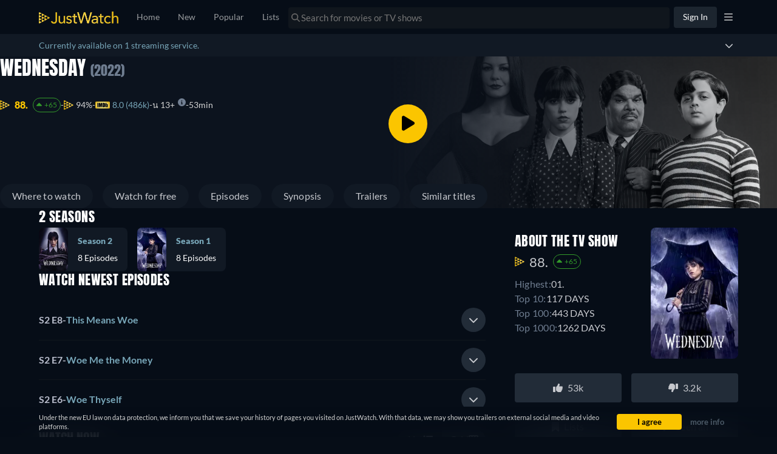

--- FILE ---
content_type: text/javascript
request_url: https://www.justwatch.com/appassets/js/1769181797523_runtime.21509f44.js
body_size: 4267
content:
!function(e){function c(c){for(var n,r,o=c[0],l=c[1],i=c[2],u=0,f=[];u<o.length;u++)r=o[u],Object.prototype.hasOwnProperty.call(t,r)&&t[r]&&f.push(t[r][0]),t[r]=0;for(n in l)Object.prototype.hasOwnProperty.call(l,n)&&(e[n]=l[n]);for(s&&s(c);f.length;)f.shift()();return d.push.apply(d,i||[]),a()}function a(){for(var e,c=0;c<d.length;c++){for(var a=d[c],n=!0,o=1;o<a.length;o++){var l=a[o];0!==t[l]&&(n=!1)}n&&(d.splice(c--,1),e=r(r.s=a[0]))}return e}var n={},t={runtime:0},d=[];function r(c){if(n[c])return n[c].exports;var a=n[c]={i:c,l:!1,exports:{}};return e[c].call(a.exports,a,a.exports,r),a.l=!0,a.exports}r.e=function(e){var c=[],a=t[e];if(0!==a)if(a)c.push(a[2]);else{var n=new Promise((function(c,n){a=t[e]=[c,n]}));c.push(a[2]=n);var d,o=document.createElement("script");o.charset="utf-8",o.timeout=120,r.nc&&o.setAttribute("nonce",r.nc),o.src=function(e){return r.p+"appassets/js/1769181797523_"+({"account-modal":"account-modal","ap-news":"ap-news","app-download-modal":"app-download-modal","cancel-pro-modal":"cancel-pro-modal",detail:"detail",editorial:"editorial",popular:"popular",search:"search","text-recommendation-modal":"text-recommendation-modal","trailer-modal":"trailer-modal","filter-bar":"filter-bar",collegesmostsuperbowlplayers:"collegesmostsuperbowlplayers","country-list":"country-list","country-selection-modal":"country-selection-modal","default-footer":"default-footer","european-banner-footer":"european-banner-footer",expansionseasonmls:"expansionseasonmls","freemium-filter-badge":"freemium-filter-badge","global-press~statistics-page":"global-press~statistics-page","global-press":"global-press",home:"home","language-list":"language-list","language-selection-modal":"language-selection-modal","login-manager-modal":"login-manager-modal","login-message-modal":"login-message-modal","low-priority-components":"low-priority-components","lp-plot-recommender":"lp-plot-recommender","lp-streamgreen":"lp-streamgreen","lp-subscriber-form":"lp-subscriber-form","mark-as-seen":"mark-as-seen",nbaplayoffs:"nbaplayoffs",new:"new",JWTVLP:"JWTVLP","streaming-charts":"streaming-charts",userprofile:"userprofile","statistics-page":"statistics-page","npm.sentry":"npm.sentry","npm.sentry-internal":"npm.sentry-internal","npm.videojs":"npm.videojs","npm.xmldom":"npm.xmldom","npm.video.js":"npm.video.js","npm.videojs-ima":"npm.videojs-ima","npm.mpd-parser":"npm.mpd-parser","videojs-player":"videojs-player","premium-filters":"premium-filters","pro-modal":"pro-modal","provider-selection-modal":"provider-selection-modal","refresh-token":"refresh-token","rent-signin":"rent-signin","search-suggester-results":"search-suggester-results","settings-modal":"settings-modal",static:"static",talent:"talent","text-recommendation-funnel-modal":"text-recommendation-funnel-modal","title-list":"title-list","tv-registration":"tv-registration",upcoming:"upcoming","vfm-css":"vfm-css",watchlist:"watchlist","youtube-player":"youtube-player","password-rest":"password-rest","impression-pixel":"impression-pixel","npm.bitmovin-player-ui":"npm.bitmovin-player-ui","npm.bitmovin-player":"npm.bitmovin-player","npm.bitmovin-analytics":"npm.bitmovin-analytics","bitmovin-player":"bitmovin-player","polyfills-core-js":"polyfills-core-js","polyfills-dom":"polyfills-dom","dailymotion-player":"dailymotion-player","plex-player":"plex-player","title-card-pricechange":"title-card-pricechange","videobuster-player":"videobuster-player","filter-bar-seo":"filter-bar-seo","timeline-empty-state":"timeline-empty-state","content-header-person":"content-header-person","jwtv-popular-trending-titles":"jwtv-popular-trending-titles","title-list-options-seo":"title-list-options-seo","consent-banner":"consent-banner","npm.d3":"npm.d3","consent-overlay":"consent-overlay","filter-menu":"filter-menu","mobile-banner":"mobile-banner","verify-email-banner":"verify-email-banner","stream-green-results":"stream-green-results","fallback-titles":"fallback-titles","new-page-switcher":"new-page-switcher","new-page-switcher-seo":"new-page-switcher-seo","npm.videojs-contrib-ads":"npm.videojs-contrib-ads","title-list-card":"title-list-card","title-list-row":"title-list-row","title-list-grid":"title-list-grid","tv-show-tracking-list":"tv-show-tracking-list",collections:"collections","empty-list-slider":"empty-list-slider","followed-lists":"followed-lists","public-list-details":"public-list-details","recommended-lists":"recommended-lists","npm.firebaseui":"npm.firebaseui",firebaseui:"firebaseui","custom-list-details":"custom-list-details","custom-lists":"custom-lists","backdrop-carousel":"backdrop-carousel","backdrop-trailer":"backdrop-trailer"}[e]||e)+"."+{"account-modal":"48eebe29","ap-news":"4a61a5b4","app-download-modal":"83207967","cancel-pro-modal":"7dff8078","chunk-1fd56053":"508f8f2f","chunk-2d0b8a83":"32e589df","chunk-2d0c9573":"f93a2f79","chunk-2d21061a":"8cd84740","chunk-3af75062":"860841e7","chunk-3fab830a":"6345e927","chunk-508503f6":"f1213a35","chunk-6e8bccc1":"2781af4d","chunk-5831d46c":"769a5e44",detail:"081469aa","chunk-e630d794":"cd27362d","chunk-6eb01ed0":"83466c72",editorial:"4d735343","chunk-5424f702":"83cfcaa0","chunk-1e8b84af":"3de7254e","chunk-2081506c":"4e3bc923","chunk-344d41e7":"1cb4fe33","chunk-445139a4":"b82f93ef","chunk-427b25f2":"a4e566a5","chunk-3627e3e6":"28b59a32","chunk-6ab7a683":"fda7cde6","chunk-8a34cd4e":"731f084f","chunk-6bf2490a":"600d5821","chunk-d5d0ad26":"c0a0a28c","chunk-5896289e":"0b8255f2",popular:"f61c932b",search:"7aa2699c","text-recommendation-modal":"3f19347a","trailer-modal":"faa5cd19","chunk-9b616d04":"a50e5f3c","filter-bar":"bead754e",collegesmostsuperbowlplayers:"56a395f9","country-list":"eff6251e","country-selection-modal":"3edbebd8","default-footer":"509796fc","european-banner-footer":"34895daa",expansionseasonmls:"aa4f34d1","freemium-filter-badge":"79c48a11","global-press~statistics-page":"c494700c","global-press":"46951312",home:"b26794e9","language-list":"aa951fa8","language-selection-modal":"88f79051","login-manager-modal":"6c7a8ebf","login-message-modal":"98abeae9","low-priority-components":"6bc0733b","lp-plot-recommender":"db5e47b6","lp-streamgreen":"b3e9fe7e","lp-subscriber-form":"0125b569","mark-as-seen":"db5c77c4",nbaplayoffs:"80f09a97",new:"448b265c","chunk-087a1415":"9bcacfbf","chunk-76494af9":"5a3b47a9",JWTVLP:"2b3c3e92","streaming-charts":"39aba0ff",userprofile:"ad99152a","statistics-page":"40347273","npm.sentry":"7ab7f5b8","npm.sentry-internal":"c375fb56","npm.videojs":"49bebd42","npm.xmldom":"460c41e6","npm.video.js":"4d1565f2","npm.videojs-ima":"51f5e5ba","npm.mpd-parser":"c8ff76e1","videojs-player":"97be65a6","premium-filters":"4d8f76d1","pro-modal":"80f1fe56","provider-selection-modal":"62b53d7d","refresh-token":"bb5b636a","rent-signin":"3dec9cea","search-suggester-results":"a2cac635","settings-modal":"a119962c",static:"6450d167",talent:"96788679","text-recommendation-funnel-modal":"bc18f346","title-list":"063da181","tv-registration":"3df13ca2",upcoming:"f61de098","vfm-css":"67a430d2",watchlist:"7d1ee0bd","youtube-player":"2d573563","chunk-769e4cdc":"1181dc0e","password-rest":"52c59279","chunk-0df0ee42":"c91c8f0d","chunk-207d95a7":"72e20373","chunk-384007e4":"9ae4c4a9","chunk-a216c086":"17759c91","chunk-a928f66c":"4a3ee8e7","impression-pixel":"2f06a2e4","npm.bitmovin-player-ui":"e36ab9b5","npm.bitmovin-player":"87fc0b50","npm.bitmovin-analytics":"7371e12c","bitmovin-player":"fd7899bd","chunk-2d0d09c7":"cc6d5258","chunk-02c995b5":"22292df6","chunk-09155df3":"440767bd","chunk-09162720":"8fe83857","chunk-097e0872":"329b2191","chunk-0e93a01c":"7e7fc70d","chunk-106fab1a":"5b5944b2","chunk-1bff95de":"aea036f5","chunk-1dbc15a2":"bc529c08","chunk-25d83ca8":"2ee34550","chunk-2d0a463b":"eed0a0cb","chunk-2d0c073f":"f37dff8e","chunk-2d0d43da":"bc83e916","chunk-2d0da04a":"2fa33f05","chunk-2d0e5812":"491dbc1d","chunk-2d217e6a":"a7c3799e","chunk-2d218068":"7224ebff","chunk-2d21da73":"07c5c801","chunk-2d2304d2":"c68ba7c2","chunk-2d237b00":"c62dcefb","chunk-30dd9750":"bf9d7c5d","chunk-37f2300e":"46652ea0","chunk-3ed29de3":"bb8c0d60","chunk-41c0f7a4":"aa730124","chunk-462c869e":"b5741dee","chunk-47245a33":"473a9eea","chunk-4739acd0":"fe3eb872","chunk-485adc83":"049f95fc","chunk-53b1137a":"f1b1e22e","chunk-541ea42d":"f257a9a7","chunk-54bbd082":"b728831f","chunk-59d4c87c":"81c21c5c","chunk-5a8ac886":"f04e0b99","chunk-5ff96a24":"f550ba9c","chunk-62be3600":"176903f8","chunk-69eb8776":"9c576920","chunk-6d375f34":"332174d2","chunk-7548ca2d":"b6b19fba","chunk-7704fff8":"37b167ac","chunk-79f1dac7":"91d30ff3","chunk-858cd918":"6a5baeb5","chunk-8bb7f81e":"63bfca5b","chunk-a9395c36":"5b3e6d14","chunk-d0e8aa0a":"5a16483e","chunk-d8413eac":"d4f0c673","chunk-e5275ddc":"0e51c2ce","chunk-eaa2b130":"4df4a62a","polyfills-core-js":"af440e1d","polyfills-dom":"fb420724","chunk-0108983c":"e62270cc","chunk-017c22bc":"fd6d5b52","chunk-08e3b944":"ff556add","chunk-16e0b23b":"971ec924","chunk-1c3a4331":"a53bc23b","chunk-4664ecc0":"d3f49d38","chunk-1d61ab0c":"efb7c044","chunk-29fdc954":"b2c23a5e","chunk-2d0c7941":"2e8e923a","chunk-2d0e4a9d":"5dc080a7","chunk-2d22c671":"c51d1b35","chunk-32132f6e":"eb00fa74","chunk-340cf66a":"2cf77a70","chunk-38b6c726":"569555f6","chunk-41d310a1":"9ed1fe74","chunk-4ca703a2":"828b27be","chunk-522a4cd4":"88030dbc","chunk-579f340a":"b42ac10b","chunk-5aa92a6c":"2fd05b1d","chunk-5adc9dd6":"032f2794","chunk-5e8f9bb7":"c82f3f85","chunk-6155de08":"dda7831c","chunk-66e864dc":"90ecd487","chunk-6a964dca":"6913c771","chunk-6bafdf34":"e42cb342","chunk-74707c21":"2881dee9","chunk-763e57e1":"34a1fa46","chunk-7b161c63":"d3e5d9f0","chunk-80789304":"dbb8c2e8","chunk-05cec4c3":"2dfd571a","chunk-709d0660":"c41e1594","chunk-88ae1466":"37640b11","chunk-8bc3af62":"dc004ae3","chunk-a75e37c4":"27eb39ad","chunk-b5f7cf36":"990858b3","chunk-c3ac1e4c":"23397314","chunk-d08fc3a2":"24495af6","chunk-e40b877c":"6e32686e","chunk-e5198fe0":"babc1c1c","chunk-e86c4394":"0e1531fa","dailymotion-player":"ed88a898","chunk-6c65c9ff":"80da957c","plex-player":"0be9086f","title-card-pricechange":"d482e36a","videobuster-player":"b2b81072","chunk-e7b3563a":"818d24e8","filter-bar-seo":"1f977fbc","timeline-empty-state":"9279c6bb","chunk-068f8a2f":"fbb577c2","chunk-57ac04a1":"39593c4d","chunk-06a54115":"fcad6e26","chunk-17abc610":"624b17c1","chunk-663fc942":"0e32f479","chunk-634c76f4":"2497e725","content-header-person":"8e944dd4","jwtv-popular-trending-titles":"6386a976","title-list-options-seo":"e26c8be7","chunk-05502a6a":"4303d58b","chunk-47269aca":"b95331d0","consent-banner":"c5401bb0","npm.d3":"9190c867","chunk-1ef82f63":"bc96d8c8","chunk-53da56a2":"78c219c2","chunk-213d3dad":"a50eca40","chunk-4748f79c":"84466b1b","chunk-05b434f6":"139008ec","chunk-f84eacf8":"e6950841","chunk-2d0b2365":"54e1f577","consent-overlay":"019eef1f","filter-menu":"542cd210","mobile-banner":"9e1cf7bc","verify-email-banner":"3deb1d2c","chunk-6007af51":"e6f26c4a","chunk-61e8926c":"5769965e","stream-green-results":"6ad117fc","chunk-57aff81c":"aaf4b120","chunk-21352ffb":"87756b14","chunk-25b6409a":"63cd9aa4","chunk-54c21d1c":"9182fef1","fallback-titles":"6a263c66","new-page-switcher":"3da9a097","new-page-switcher-seo":"7c73ae0c","chunk-65a73650":"2d62202f","chunk-9e32c180":"17f1fb56","npm.videojs-contrib-ads":"ecfa5f84","chunk-f55d1678":"ed0d0960","chunk-2d0c5005":"dba90170","chunk-37235686":"6603245b","chunk-3c39023c":"bca8238b","chunk-061b5c52":"1d79e57d","chunk-48b94bfa":"8b20245f","chunk-6d462648":"bf8c0a8d","title-list-card":"f1398842","title-list-row":"f9cb52d3","title-list-grid":"689b5acb","chunk-09f8048c":"911d7637","chunk-75252b79":"93985dca","chunk-80f3176c":"3d986f67","chunk-44ebc681":"0531deb3","chunk-2b8ba3bb":"bf61fb4f","tv-show-tracking-list":"c597737b",collections:"28ec31c1","empty-list-slider":"2abfc455","followed-lists":"329bcc2d","public-list-details":"38462d38","recommended-lists":"a49572a9","npm.firebaseui":"89eb148e",firebaseui:"4c161dcd","chunk-5d0cccc9":"9122bbcc","chunk-83af0992":"b94f4fa8","chunk-9d3a06c8":"07918e5a","chunk-7730671e":"daf21699","chunk-2d2073d6":"8ce6bd4a","chunk-2d0b33e3":"8d2d725b","chunk-2d0b9280":"89a2b9fa","chunk-2d0baac9":"0fa74803","chunk-2d2376e6":"0f5d965f","chunk-77130bc8":"ca775f74","chunk-045788f9":"fe2fa08e","chunk-0ba702e4":"58bb0225","chunk-1297b732":"a4e29d88","chunk-149b76a2":"ca463f97","chunk-14e0c53a":"6ef08c4c","chunk-1502d568":"3d088a66","chunk-207d7879":"0936a302","chunk-2d0e9602":"5f35f7de","chunk-2fbafb4a":"d4860b46","chunk-3750ba2e":"1a033bdb","chunk-4032152a":"d977bdc5","chunk-43200d97":"4a453ff4","chunk-54d71f30":"b73e666d","chunk-54df6a0a":"b0a11165","chunk-6381e5cc":"71b162fd","chunk-7f7e5f1a":"04830ac4","chunk-898d033e":"616e10f2","chunk-90626b6a":"746ce8d7","chunk-a4092ea4":"3e78f599","chunk-bcd1d1ea":"9e03cc80","chunk-be8dbb10":"2d541316","chunk-d0caceb8":"942a86b5","chunk-2319cc1d":"df8abc31","chunk-41db8de8":"f19297eb","chunk-eb6b1402":"4b8d9911","chunk-0824aeed":"3c2a3e20","chunk-157b9d6a":"44a89284","chunk-49100774":"d4884397","chunk-7b73af00":"7ccccac5","chunk-0aee1d8c":"32745f09","chunk-afca94b2":"bfc3b676","chunk-9bd5cdd0":"77e050e6","chunk-821d69ca":"9bad1347","custom-list-details":"1cb05de8","custom-lists":"8067b1c1","backdrop-carousel":"c4df75ee","backdrop-trailer":"5dd646fd","chunk-0be3a449":"1c1cb5aa","chunk-fe662ba6":"96c5522e"}[e]+".js"}(e);var l=new Error;d=function(c){o.onerror=o.onload=null,clearTimeout(i);var a=t[e];if(0!==a){if(a){var n=c&&("load"===c.type?"missing":c.type),d=c&&c.target&&c.target.src;l.message="Loading chunk "+e+" failed.\n("+n+": "+d+")",l.name="ChunkLoadError",l.type=n,l.request=d,a[1](l)}t[e]=void 0}};var i=setTimeout((function(){d({type:"timeout",target:o})}),12e4);o.onerror=o.onload=d,document.head.appendChild(o)}return Promise.all(c)},r.m=e,r.c=n,r.d=function(e,c,a){r.o(e,c)||Object.defineProperty(e,c,{enumerable:!0,get:a})},r.r=function(e){"undefined"!=typeof Symbol&&Symbol.toStringTag&&Object.defineProperty(e,Symbol.toStringTag,{value:"Module"}),Object.defineProperty(e,"__esModule",{value:!0})},r.t=function(e,c){if(1&c&&(e=r(e)),8&c)return e;if(4&c&&"object"==typeof e&&e&&e.__esModule)return e;var a=Object.create(null);if(r.r(a),Object.defineProperty(a,"default",{enumerable:!0,value:e}),2&c&&"string"!=typeof e)for(var n in e)r.d(a,n,function(c){return e[c]}.bind(null,n));return a},r.n=function(e){var c=e&&e.__esModule?function(){return e.default}:function(){return e};return r.d(c,"a",c),c},r.o=function(e,c){return Object.prototype.hasOwnProperty.call(e,c)},r.p="/",r.oe=function(e){throw console.error(e),e};var o=window.webpackJsonp=window.webpackJsonp||[],l=o.push.bind(o);o.push=c,o=o.slice();for(var i=0;i<o.length;i++)c(o[i]);var s=l;a()}([]);
//# sourceMappingURL=1769181797523_runtime.21509f44.js.map

--- FILE ---
content_type: text/javascript
request_url: https://www.justwatch.com/appassets/js/1769181797523_chunk-508503f6.f1213a35.js
body_size: 19635
content:
(window.webpackJsonp=window.webpackJsonp||[]).push([["chunk-508503f6","chunk-06a54115","chunk-3c39023c","chunk-6007af51"],{"062a":function(e,t,o){"use strict";var a=o("2b0e"),n=o("def1"),i=o("9c11"),r=Object(a.defineComponent)({__name:"PictureComp",props:{imageProfile:null,alt:{default:""},imageUrl:{default:""},fadeIn:{type:Boolean,default:!1},slug:{default:""},lazy:{type:Boolean,default:!0},loading:{default:"eager"},fetchpriority:{default:"auto"},sponsoredRecImages:{default:null},imagePropFilter:{default:()=>["avif","webp","jpeg"]},defaultImageFormat:null,imageProps:{default:void 0},objectPositionTop:{type:Boolean,default:!1}},emits:["imageLoad","imageError"],setup(e){const t=e,{pagesVisited:o}=Object(i.q)(),r=Object(a.computed)(()=>!t.lazy&&o.value<=1),l=Object(a.computed)(()=>{var e;return null!==(e=t.sponsoredRecImages)&&void 0!==e&&e.imageUrl?t.sponsoredRecImages.imageUrl:n.a.getDefaultImageUrl(t.imageUrl,t.imageProfile,t.slug,r.value,t.defaultImageFormat)}),c=Object(a.computed)(()=>{var e;return null!==(e=t.sponsoredRecImages)&&void 0!==e&&e.sourceSets?t.sponsoredRecImages.sourceSets:n.a.getSourceSetImages(t.imageUrl,t.imageProfile,t.slug,t.imagePropFilter,r.value,t.imageProps)});return{__sfc:!0,props:t,pagesVisited:o,isCriticalImage:r,defaultImageUrl:l,sourceSets:c}}}),l=(o("fd6e"),o("2877")),c=Object(l.a)(r,(function(){var e=this,t=e._self._c,o=e._self._setupProxy;return e.lazy?t("picture",{staticClass:"picture-comp"},[e._l(o.sourceSets,(function(o){return t("source",{key:`${o.sourceProp.viewport}${o.imageProp.type}`,attrs:{type:o.imageProp.type,media:o.media||void 0,"data-srcset":o.srcSet,fetchpriority:e.fetchpriority}})})),t("img",{directives:[{name:"image-fade-in",rawName:"v-image-fade-in",value:e.fadeIn,expression:"fadeIn"}],staticClass:"picture-comp__img lazyload",class:{"position-top":e.objectPositionTop},attrs:{"data-sizes":"auto",src:"[data-uri]","data-src":o.defaultImageUrl,alt:e.alt,loading:e.loading,fetchpriority:e.fetchpriority},on:{load:function(t){return e.$emit("imageLoad")},error:function(t){return e.$emit("imageError",o.defaultImageUrl)}}})],2):t("picture",{staticClass:"picture-comp"},[e._l(o.sourceSets,(function(o){return t("source",{key:`${o.sourceProp.viewport}${o.imageProp.type}`,attrs:{type:o.imageProp.type,media:o.media||void 0,srcset:o.srcSet,fetchpriority:e.fetchpriority}})})),t("img",{directives:[{name:"image-fade-in",rawName:"v-image-fade-in",value:e.fadeIn,expression:"fadeIn"}],staticClass:"picture-comp__img",class:{"position-top":e.objectPositionTop},attrs:{alt:e.alt,src:o.defaultImageUrl,loading:e.loading,fetchpriority:e.fetchpriority},on:{load:function(t){return e.$emit("imageLoad")},error:function(t){return e.$emit("imageError",o.defaultImageUrl)}}})],2)}),[],!1,null,"7f13a062",null);t.a=c.exports},"0868":function(e,t,o){"use strict";o.d(t,"a",(function(){return c})),o.d(t,"b",(function(){return s}));var a=o("c091"),n=o("9c11"),i=o("84e9"),r=o("2b0e");const l={AU:"A$ ",NZ:"NZ$ "};function c(e){return Object(a.c)(e)&&!!e.retailPriceValue&&e.retailPriceValue>2}function s(){const{activeVariant:e,experimentInfo:t}=Object(i.d)("EXP_JWTV_PRICING"),{country:o}=Object(n.f)(),a=Object(r.computed)(()=>l[o.value]||""),c={variant_1:{code:"JWTV1DEAL",queryParam:"v1",calculatePrice:e=>a.value+(e-1).toFixed(2)},variant_2:{code:"JWTV20OFF",queryParam:"v2",calculatePrice:e=>a.value+(.8*e).toFixed(2)},variant_3:{code:"JWTV50OFF",queryParam:"v3",calculatePrice:e=>a.value+(.5*e).toFixed(2)}};return{jwtvPricingActiveVariant:e,activePromo:Object(r.computed)(()=>t.value.activated?c[t.value.variant]:null)}}},"0d74":function(e,t,o){"use strict";o("e897")},"0de7":function(e,t,o){(t=o("24fb")(!1)).push([e.i,".price-comparison__wrapper[data-v-21baea4a]{display:flex;align-items:center;padding-left:10px;padding-right:10px;background:#0a151f}.price-comparison__additional-filter[data-v-21baea4a]{display:flex;align-items:center;justify-content:flex-start;padding:4px 8px;background:#0a151f}.price-comparison__additional-filter__heading[data-v-21baea4a]{color:var(--ion-color-secondary-tint);text-transform:uppercase;font-weight:700;font-size:14px}.price-comparison__additional-filter__heading .filter-text[data-v-21baea4a]{padding-left:4px}.country-switcher__wrapper[data-v-21baea4a]{display:flex;align-items:center;justify-content:flex-start;margin-inline-start:auto}@media(max-width:500px){.country-switcher__wrapper[data-v-21baea4a]{display:none}}.country-switcher__button[data-v-21baea4a]{border:1px solid transparent;border-radius:4px;font-size:15px;background-color:var(--ion-color-secondary-shade);color:#fff;padding:5px 10px;cursor:pointer;text-overflow:ellipsis;overflow:hidden;transition:background-color .1s linear}.country-switcher__button[data-v-21baea4a]:active{background-color:transparent}.country-switcher__streaming_in[data-v-21baea4a]{color:var(--ion-color-secondary-tint);background:#0a151f;font-weight:700;font-size:15px;margin-inline-end:8px}@media(max-width:1200px){.country-switcher__country_name[data-v-21baea4a]{display:none}}@media(max-width:1024px){.country-switcher__streaming_in[data-v-21baea4a]{display:none}}",""]),e.exports=t},"0e06":function(e,t,o){var a=o("0de7");a.__esModule&&(a=a.default),"string"==typeof a&&(a=[[e.i,a,""]]),a.locals&&(e.exports=a.locals);(0,o("499e").default)("337b3a94",a,!0,{sourceMap:!1,shadowMode:!1})},1824:function(e,t,o){"use strict";o.d(t,"b",(function(){return n})),o.d(t,"a",(function(){return i}));const a={300:{percentage:50,country:["ALL"],hideOffer:!1}};function n(e,t,{andHide:o=!1}={}){const n=a[e];if(!n)return!1;const i=o&&n.hideOffer;return(n.country.includes(t)||n.country.includes("ALL"))&&100*Math.random()<n.percentage&&(!o||i)}function i(e){const t=new URL(e);return t.search="",t.href}},"1ffe":function(e,t,o){"use strict";o.d(t,"a",(function(){return c})),o.d(t,"b",(function(){return d}));var a=o("2b0e"),n=o("3654"),i=o("c635"),r=o("9c11"),l=o("17f0");const c=["es","en","de","fr","pt","it","sv","pl","bg","cs","fi","hu","ko","tr","az","el","ja","ro","ru","sr","uk","ur","ar"],s=[{country:"DE",id:"ts300008"},{country:"DE",id:"ts345689"},{country:"DE",id:"ts22060"},{country:"DE",id:"ts2"},{country:"DE",id:"tss360333"}],u={tm453584:["DE","AT","CH"]};function d({offers:e,title:t,countryOrGeoCountry:o,hardcodedShortName:c}){const{geoSwiperPromotionCatalogue:d,isGeoSwiperCountry:p,geoSwiperOfferFilter:f}=Object(i.a)({title:t}),{country:b}=Object(r.f)(),{allProvidersByShortName:m}=Object(r.b)(),{activeRoute:v}=Object(r.k)(),_=Object(a.computed)(()=>{var e;if(null===(e=v.value.name)||void 0===e||!e.includes("app.detail"))return!1;return null!=s.find(({id:e,country:o})=>e===Object(n.toValue)(t).id&&o===b.value)||(u[Object(n.toValue)(t).id]||[]).includes(Object(n.toValue)(b))}),y=Object(a.computed)(()=>{var e;return null!==(e=Object(n.toValue)(o))&&void 0!==e?e:b.value}),h=Object(a.computed)(()=>Object(n.toValue)(c)),x=Object(a.computed)(()=>y.value!==b.value),g=Object(a.computed)(()=>p.value&&x.value?d(y,x):new Map(Object(l.c)({country:y,title:t}).filter(e=>!!m.value[e.shortName]).map(e=>[e.shortName,e]))),O=Object(a.computed)(()=>Object(n.toValue)(e)),w=Object(a.computed)(()=>{if(_.value)return null;if(h.value){const e=Object(l.e)({country:y,title:t}).filter(e=>f(e,x,h.value)||!!m.value[e.shortName]).map(e=>O.value.find(t=>t.package.shortName===e.shortName)).find(e=>(null==e?void 0:e.package.shortName)===h.value);return null!=e?e:null}const e=Array.from(g.value.keys()).map(e=>O.value.find(t=>t.package.shortName===e)).find(e=>null!=e);return null!=e?e:null}),C=Object(a.computed)(()=>null!==w.value),j=Object(a.computed)(()=>{if(_.value)return null;if(h.value){const e=Object(l.e)({country:y,title:t}).filter(e=>f(e,x,h.value)||!!m.value[e.shortName]).find(e=>e.shortName===h.value);if(e)return e}var e;if(w.value)return null!==(e=g.value.get(w.value.package.shortName))&&void 0!==e?e:null;const{done:o,value:a}=g.value.values().next();return o?null:a}),B=Object(a.computed)(()=>j.value?j.value.offer(w,y,C):w.value);return{promotionCatalogue:g,inPromotionCatalogue:C,bestTitleOffer:w,catalogueItem:j,promotionOffer:B}}},"2e68":function(e,t,o){"use strict";o("fb03")},"2ecd":function(e,t,o){var a=o("b63a");a.__esModule&&(a=a.default),"string"==typeof a&&(a=[[e.i,a,""]]),a.locals&&(e.exports=a.locals);(0,o("499e").default)("0d063b11",a,!0,{sourceMap:!1,shadowMode:!1})},3157:function(e,t,o){"use strict";o("2ecd")},3309:function(e,t,o){"use strict";var a=o("2b0e"),n=o("9c11"),i=o("71ff"),r=o("f65f"),l=o("11ca"),c=Object(a.defineComponent)({__name:"BuyBoxCountrySwitcher",props:{hideText:{type:Boolean},additionalContexts:null},setup(e){const t=e,c=Object(a.defineAsyncComponent)(()=>Promise.resolve().then(o.bind(null,"5a6f"))),{webLocale:s,countryEmoji:u}=Object(n.f)();return{__sfc:!0,CountrySwitcherModal:c,webLocale:s,countryEmoji:u,props:t,openCountrySwitcherModal:()=>{i.ModalHelper.openModal(c,{closable:!0}),r.TrackingHelper.trackEvent("userinteraction",{action:"country_selector_clicked"},t.additionalContexts)},faAngleDown:l.a}}}),s=(o("fd76"),o("2877")),u=Object(s.a)(c,(function(){var e=this,t=e._self._c,o=e._self._setupProxy;return t("div",{staticClass:"country-switcher__wrapper"},[e.hideText?e._e():t("p",{staticClass:"country-switcher__streaming_in"},[e._v(" "+e._s(e.$t("WEBAPP_COUNTRY_SWITCHER_STREAMING_IN")+" ")+" ")]),t("button",{staticClass:"country-switcher__button",on:{click:function(e){return e.preventDefault(),o.openCountrySwitcherModal.apply(null,arguments)}}},[e._v(" "+e._s(o.countryEmoji)+" "),t("span",{staticClass:"country-switcher__country_name"},[e._v(" "+e._s(e.$t("WEBAPP_COUNTRY_"+o.webLocale.toUpperCase()))+" ")]),t("FontAwesomeIcon",{attrs:{icon:o.faAngleDown}})],1)])}),[],!1,null,"38273ef1",null);t.a=u.exports},"34d7":function(e,t,o){"use strict";o("5538")},3546:function(e,t,o){"use strict";o.d(t,"a",(function(){return a})),o.d(t,"d",(function(){return n})),o.d(t,"b",(function(){return i})),o.d(t,"c",(function(){return r}));const a={SearchPage:"sp",HomePage:"hm",SearchBox:"sb"},n={SVOD:["hst","sst","dnp","viu"],TVOD:["itu"],FREE:["atp","amp","prv","cru"],JWTV:["jwt"]},i=Object.fromEntries(Object.entries(n).flatMap(([e,t])=>t.map(t=>[t,e]))),r=Object.keys(i)},"3b52":function(e,t,o){var a=o("a4d1");a.__esModule&&(a=a.default),"string"==typeof a&&(a=[[e.i,a,""]]),a.locals&&(e.exports=a.locals);(0,o("499e").default)("34a542e1",a,!0,{sourceMap:!1,shadowMode:!1})},4338:function(e,t,o){(t=o("24fb")(!1)).push([e.i,".chip-button{white-space:nowrap;border:1px solid transparent;border-radius:4px;background-color:transparent;transition:background-color .1s linear;display:flex;align-items:center}.chip-button button{border:none;background:none}.chip-button.no-borders{border:0}.chip-button a,.chip-button button{display:block;font-weight:400;font-size:15px;padding:5px 10px;color:#b9bdcc;text-overflow:ellipsis;overflow:hidden;cursor:pointer}.chip-button.active{background-color:#434f5b;color:#fff}.chip-button.active a,.chip-button.active button{color:#fff}.chip-button:last-child{border-inline-end-width:1px;margin-inline-end:0}",""]),e.exports=t},"4f10":function(e,t,o){"use strict";var a=o("2b0e"),n=o("9c11"),i=o("1db5"),r=o("4bcb"),l=o("1824"),c=o("713d"),s=o("76f1"),u=o("80c8"),d=o("f382"),p=o("71ff"),f=o("7363"),b=o("bb09"),m=o("5216"),v=o("6ee8"),_=o("3654"),y=o("eb87"),h=o("61be"),x=o("11ca"),g=o("84e9"),O=o("c091"),w=o("7b10"),C=o("0868"),j=Object(a.defineComponent)({__name:"GridOffer",props:{offer:null,promoted:{type:Boolean,default:!1},objectType:null,hidePresentationTypeLabel:{type:Boolean,default:!1},title:null,hideLeavingShowIcon:{type:Boolean,default:!1},additionalContexts:{default:()=>[]}},emits:["clickOut"],setup(e,{emit:t}){const j=e,B={plexplayer:{cmp:()=>o.e("chunk-d08fc3a2").then(o.bind(null,"eb4a"))},justwatchtv:{cmp:()=>o.e("chunk-8bc3af62").then(o.bind(null,"87f2"))},ottstudioplayer:{cmp:()=>o.e("chunk-017c22bc").then(o.bind(null,"49a3"))}},{country:T,webLocale:k}=Object(n.f)(),{isLoggedIn:P}=Object(n.r)(),{xServeTrack:I}=Object(n.a)(),E=Object(a.computed)(()=>Object(C.a)(j.offer)),{activeVariant:A}=Object(g.c)("EXP_JWTV_PRICING",E),{activePromo:S}=Object(C.b)(),N=Object(a.computed)(()=>{const e=j.offer.retailPriceValue;var t,o,a;return S.value&&e&&A.value?null!==(t=null===(o=S.value)||void 0===o||null===(a=o.calculatePrice)||void 0===a?void 0:a.call(o,e))&&void 0!==t?t:e:null}),{isPromotionOffer:R,providerPromotion:L}=Object(h.c)(),D=Object(a.computed)(()=>!j.offer.bundleId&&R(j.offer)),F=Object(a.computed)(()=>["plexplayer","justwatchtv","ottstudioplayer"].includes(j.offer.package.technicalName)),M=Object(a.computed)(()=>F.value?"video_player":j.promoted?"promoted":"regular"),{clickoutType:U,placement:$}=Object(y.c)(M.value),V=Object(a.inject)(y.b,void 0),z=Object(a.computed)(()=>Object(l.b)(j.offer.package.packageId,T.value)),W=Object(a.inject)("isBannerBuyBox",!1),G=Object(a.inject)("isMiddleBuyBox",!1),H=Object(a.inject)("titleContext",Object(a.ref)(null)),q=Object(a.inject)("titleSourceId",null),K=Object(a.inject)("noOffer",void 0),Y=Object(a.computed)(()=>{var e;return null!=V?V:null===(e=j.title)||void 0===e?void 0:e.id}),{isArbitrating:J,withArbitrageTracking:Q,trackTagEvent:X}=Object(i.c)({entityId:Y}),Z=Object(a.computed)(()=>Object(_.toValue)(W)?c.d.BANNER_BUYBOX:Object(_.toValue)(G)?c.d.MIDDLE_BUYBOX:j.promoted?c.d.PROMOTED_BUYBOX:void 0),ee=Object(a.inject)("buyboxIndex",void 0),te=Object(a.computed)(()=>!j.promoted&&P.value&&!!j.offer.availableTo&&Object(r.a)(new Date(j.offer.availableTo))<30);function oe(e){return e.setForTracking("offerLocation",Z.value).updateContext("ClickoutContextGraphql","contentType",te.value?v.a.LeavingSoon:void 0).updateContext("ClickoutContextGraphql","placement",$).updateContext("ClickoutContextGraphql","clickoutType",U).updateContext("ClickoutContextGraphql","noOffer",K).updateContext("ClickoutContextGraphql","rowNumber",Object(_.toValue)(ee)).set("uct_country",T.value).set("uct_buybox",j.promoted?c.a.Promoted:c.a.Normal).setTitleSourceId(q).setCanary(I.value)}const ae=Object(a.computed)(()=>{var e;let t=new u.b(j.offer);if(D.value&&null!==(e=L.value)&&void 0!==e&&e.url){const e={...j.offer,standardWebURL:L.value.url};t=new u.b(e).skipRedirect()}if(z.value){const e=Object(l.a)(j.offer.standardWebURL),o={...j.offer,standardWebURL:e};t=new u.b(o).skipRedirect()}if(J.value&&["amp","atp"].includes(j.offer.package.shortName)){const e=Q({offer:()=>j.offer,title:()=>j.title,placement:"ro"});if(e)return e.apply(oe)}const o=t.apply(oe);return H.value&&o.addContexts(H.value).updateContext("TitleContextGraphql","jwRawEntityId",Y.value),[9,119].includes(j.offer.package.packageId)?o.set("r",o.get("r").replace("app.primevideo.com","www.primevideo.com")):o}),ne=Object(a.computed)(()=>{if(D.value&&L.value.offerText)return L.value.offerText;const e=Object(c.f)(j.offer,j.objectType);return e?j.offer.monetizationType===s.n.FlatrateAndBuy?e+(null!==(t=null===(o=j.offer)||void 0===o?void 0:o.retailPrice)&&void 0!==t?t:""):e:j.offer.retailPrice;var t,o}),ie=Object(a.computed)(()=>{switch(j.offer.presentationType){case s.v.Hd:return"HD";case s.v["4K"]:return"4K";case s.v.Dvd:return"DVD";case s.v.Bluray:case s.v.Bluray_4K:return"Blu-Ray";default:return""}}),re=Object(a.computed)(()=>f.a.isSponsoredOfferGraphql(j.offer.package.packageId,k.value)?"nofollow sponsored noopener":"nofollow noopener"),le=Object(a.computed)(()=>({...d.a,callback:se})),{onIntersection:ce}=Object(d.b)({additionalContexts:()=>j.additionalContexts});function se(e){ce(ae.value,e)}const{openRentalModal:ue}=Object(w.a)();return{__sfc:!0,playerModalByProvider:B,props:j,emit:t,country:T,webLocale:k,isLoggedIn:P,xServeTrack:I,jwtvPricingExpCondition:E,activeVariant:A,activePromo:S,jwtvPriceOverride:N,isPromotionOffer:R,providerPromo:L,isProviderPromo:D,isModalProvider:F,_clickoutType:M,clickoutType:U,placement:$,episodeEntityId:V,shouldMaskClicks:z,isBannerBuyBox:W,isMiddleBuyBox:G,titleContext:H,titleSourceId:q,noOffer:K,jwRawEntityId:Y,isArbitrating:J,withArbitrageTracking:Q,trackTagEvent:X,offerLocation:Z,buyboxIndex:ee,isLeavingIconShown:te,clickoutBase:oe,offerUrl:ae,offerLabel:ne,presentationTypeLabel:ie,isSponsoredOffer:re,observeVisibilityOptions:le,onIntersection:ce,onVisibilityChanged:se,handleClickOut:function(){X(()=>j.offer),t("clickOut",{buyboxOffer:j.offer,isBundle:!!j.offer.iconUrl,isLeavingIconShown:te.value})},openRentalModal:ue,openModal:function(){if(!F.value)return;const e=B[j.offer.package.technicalName];if(Object(O.c)(j.offer))return Object(u.h)(ae.value),void ue({offer:j.offer,title:j.title,clickoutUrl:ae.value,expPromoCode:A.value?S.value:null});p.ModalHelper.openModal(e.cmp,{offer:j.offer,title:j.title},{cssClass:"trailer-modal"},"",!0,[]),Object(u.h)(ae.value)},ClickoutAnchor:b.a,ProviderIcon:m.a,faClock:x.s}}}),B=(o("3157"),o("2877")),T=Object(B.a)(j,(function(){var e,t=this,o=t._self._c,a=t._self._setupProxy;return o(a.isModalProvider?"button":a.ClickoutAnchor,t._b({directives:[{name:"observe-visibility",rawName:"v-observe-visibility",value:a.observeVisibilityOptions,expression:"observeVisibilityOptions"}],tag:"component",staticClass:"offer",attrs:{rel:a.isSponsoredOffer,referrerpolicy:a.shouldMaskClicks?"no-referrer":void 0,clickoutType:"regular",target:"_blank"},on:{click:function(e){a.isModalProvider?a.openModal():a.handleClickOut()}}},"component",a.isModalProvider?{}:{href:a.offerUrl},!1),[o("span",{staticClass:"picture-wrapper"},[a.isProviderPromo&&null!==(e=a.providerPromo)&&void 0!==e&&e.ribbon?o("span",{staticClass:"ribbon"},[t._v(t._s(a.providerPromo.ribbon))]):t._e(),o(a.ProviderIcon,{attrs:{lazy:!1,providerShortName:t.offer.package.shortName,iconUrl:t.offer.package.icon}})],1),o("div",{staticClass:"offer__label",class:{promoted:t.promoted}},[t._t("default",(function(){return[a.jwtvPriceOverride?o("span",[t._v(" "+t._s(a.jwtvPriceOverride)+" ")]):o("span",[t._v(t._s(a.offerLabel))])]})),o("span",{directives:[{name:"show",rawName:"v-show",value:!t.hidePresentationTypeLabel&&a.presentationTypeLabel,expression:"!hidePresentationTypeLabel && presentationTypeLabel"}],staticClass:"offer__label--presentation"},[t._v(" "+t._s(a.presentationTypeLabel)+" ")]),!t.hideLeavingShowIcon&&a.isLeavingIconShown?o("span",{staticClass:"offer__label--leaving-icon"},[o("FontAwesomeIcon",{attrs:{slot:"icon",icon:a.faClock},slot:"icon"})],1):t._e()],2)])}),[],!1,null,"c3189930",null);t.a=T.exports},5216:function(e,t,o){"use strict";var a=o("2b0e"),n=o("9c11"),i=Object(a.defineComponent)({__name:"ProviderIcon",props:{providerId:{default:1},providerShortName:null,lazy:{type:Boolean,default:!0},size:{default:"icon"},iconUrl:{default:null},forceWide:{type:Boolean,default:!1},forceAvif:{type:Boolean,default:!1}},setup(e){const t=e,o="https://static.justwatch.com/static/compile_jw/assets/jw-icon-badge.png",i={icon:"s100",small:"s40"},{allProvidersById:r,allProvidersByShortName:l}=Object(n.b)(),c=Object(a.computed)(()=>null!=t.providerShortName?l.value[t.providerShortName]:null!=t.providerId?r.value[t.providerId]:void 0),s=Object(a.computed)(()=>{var e,t;return null!==(e=null===(t=c.value)||void 0===t?void 0:t.clearName)&&void 0!==e?e:"JustWatch"}),u=Object(a.computed)(()=>{var e,a;let n=null!==(e=t.iconUrl)&&void 0!==e?e:null===(a=c.value)||void 0===a?void 0:a.icon;return n?(n.startsWith("/")&&(n=`${JW_CONFIG.IMAGESCALER_URL}${n.replace("{profile}",i[t.size])}`),n):o}),d=Object(a.computed)(()=>t.forceWide||u.value.includes("icon_wide")),p=Object(a.computed)(()=>u.value.endsWith(".png")),f=Object(a.computed)(()=>u.value.replace("{format}","jpeg")),b=Object(a.computed)(()=>u.value.replace("{format}","webp")),m=Object(a.computed)(()=>t.forceAvif&&!u.value.includes("{format}")?u.value.replace(/\.\w+$/,".avif"):u.value.replace("{format}","avif"));return{__sfc:!0,PROVIDER_FALLBACK_NAME:"JustWatch",transparentBase64:"[data-uri]",FALLBACK_ICON:o,profiles:i,props:t,allProvidersById:r,allProvidersByShortName:l,provider:c,providerClearName:s,iconUrlRaw:u,isWideIcon:d,isPng:p,imageUrl:f,webpImageUrl:b,avifImageUrl:m}}}),r=(o("2e68"),o("2877")),l=Object(r.a)(i,(function(){var e=this,t=e._self._c,o=e._self._setupProxy;return t("picture",{staticClass:"picture-element"},[o.isPng?e._e():[t("source",{attrs:{type:"image/avif",media:"(min-width: 0px)",srcset:e.lazy?"":o.avifImageUrl,"data-srcset":e.lazy?o.avifImageUrl:""}}),t("source",{attrs:{type:"image/webp",media:"(min-width: 0px)",srcset:e.lazy?"":o.webpImageUrl,"data-srcset":e.lazy?o.webpImageUrl:""}})],t("img",{staticClass:"provider-icon",class:[{lazyload:e.lazy,wide:o.isWideIcon,square:!o.isWideIcon},e.size],attrs:{alt:o.providerClearName,title:o.providerClearName,"data-sizes":e.lazy?"auto":void 0,src:e.lazy?o.transparentBase64:o.imageUrl,"data-src":e.lazy?o.imageUrl:void 0,"data-testid":o.imageUrl?"provider-icon-override":"provider-icon","data-providerid":e.providerId},on:{click:function(t){return e.$emit("click")}}})],2)}),[],!1,null,null,null);t.a=l.exports},5538:function(e,t,o){var a=o("9722");a.__esModule&&(a=a.default),"string"==typeof a&&(a=[[e.i,a,""]]),a.locals&&(e.exports=a.locals);(0,o("499e").default)("a9bec944",a,!0,{sourceMap:!1,shadowMode:!1})},"5a6f":function(e,t,o){"use strict";o.r(t);var a=o("2b0e"),n=o("6042"),i=o("7b5d"),r=o("2ec0"),l=o("ca0f"),c=o("f65f"),s=o("9c11"),u=o("6815"),d=o("f058"),p=Object(a.defineComponent)({__name:"CountryList",props:{additionalContexts:{default:()=>[]}},emits:["selected-country"],setup(e,{emit:t}){const o=e,{tc:n}=Object(d.b)(),{setWebLocale:p,loadLocales:f,locales:b,webLocale:m,setLanguageWhenUserDidNot:v}=Object(s.f)();f();const _=Object(u.c)(),{urlMetadata:y}=Object(s.k)(),h=Object(a.ref)(""),x=Object(a.computed)(()=>{var e,t;return Object.fromEntries((null!==(e=null===(t=y.value)||void 0===t?void 0:t.allHrefLangTags)&&void 0!==e?e:[]).map(e=>[e.href.slice(1,3),e.href]))}),g=Object(a.computed)(()=>b.value.map(e=>e.webLocale).includes(m.value)?m.value:""),O=Object(a.computed)(()=>b.value.filter(e=>e.webLocale in x.value&&(!h.value||Object.values(e.country_names).map(e=>e.toLowerCase()).concat(e.country.toLowerCase()).some(e=>e.includes(h.value.toLowerCase())))).map(e=>e.webLocale).sort((e,t)=>n("WEBAPP_COUNTRY_"+e.toUpperCase()).localeCompare(n("WEBAPP_COUNTRY_"+t.toUpperCase()))));return{__sfc:!0,props:o,emit:t,tc:n,setWebLocale:p,loadLocales:f,locales:b,webLocale:m,setLanguageWhenUserDidNot:v,router:_,urlMetadata:y,search:h,localesWithPages:x,availableWebLocale:g,webLocales:O,selectWebLocale:async function(e){if(e===m.value)return;const a=x.value[e];if(null==a)return;const n=(l.i[e]||"").substring(0,2);await p(e),await v(n),c.TrackingHelper.trackEvent("userinteraction",{action:"country_selector_toggled",property:e},o.additionalContexts),await _.push({path:a}),t("selected-country",e)},CountryListItem:i.a,SearchBar:r.a}}}),f=(o("8ec5"),o("2877")),b=Object(f.a)(p,(function(){var e=this._self._c,t=this._self._setupProxy;return e("div",{staticClass:"country-list"},[e(t.CountryListItem,{attrs:{highlighted:!0,webLocale:t.availableWebLocale}}),e("hr"),e(t.SearchBar,{attrs:{placeholder:this.$tc("WEBAPP_HYBRIDAPP_ONBOARDING_FILTER_COUNTRY")},model:{value:t.search,callback:function(e){t.search=e},expression:"search"}}),this._l(t.webLocales,(function(o){return e(t.CountryListItem,{key:o,attrs:{selected:o===t.webLocale,webLocale:o},on:{click:function(e){return t.selectWebLocale(o)}}})}))],2)}),[],!1,null,"3c8e497d",null).exports,m=o("5279"),v=Object(a.defineComponent)({__name:"CountrySwitcherModal",props:{countrySelectedCallback:null,additionalContexts:null},setup(e){const t=e;return{__sfc:!0,props:t,closeSelf:async function(){var e;null===(e=t.countrySelectedCallback)||void 0===e||e.call(t),m.VFMHelper.close()},BaseModal:n.a,CountryList:b}}}),_=(o("b469"),Object(f.a)(v,(function(){var e=this,t=e._self._c,o=e._self._setupProxy;return t(o.BaseModal,{staticClass:"country-switcher-modal",attrs:{title:e.$tc("WEBAPP_ACCOUNTMODAL_MAIN_COUNTRY")},on:{dismiss:function(t){return e.$emit("dismiss")}}},[t("div",{staticClass:"country-switcher-modal-content"},[t("div",{key:"country"},[t(o.CountryList,{attrs:{additionalContexts:e.additionalContexts},on:{"selected-country":o.closeSelf}})],1)])])}),[],!1,null,null,null));t.default=_.exports},"5bf2":function(e,t,o){"use strict";var a=o("2b0e"),n=Object(a.defineComponent)({__name:"ChipButton",props:{active:{type:Boolean},noBorders:{type:Boolean}},setup:e=>({__sfc:!0})}),i=(o("6af7"),o("2877")),r=Object(i.a)(n,(function(){var e=this._self._c;this._self._setupProxy;return e("div",{staticClass:"chip-button",class:{active:this.active,"no-borders":this.noBorders}},[this._t("default")],2)}),[],!1,null,null,null);t.a=r.exports},6042:function(e,t,o){"use strict";var a=o("2b0e"),n=o("299e"),i=o("11ca"),r=o("92b0"),l=Object(a.defineComponent)({__name:"BaseModal",props:{title:null,subTitle:null,closable:{type:Boolean,default:!0},position:{default:"default"},hasHeader:{type:Boolean,default:!0},hasDoneButton:{type:Boolean},disableDoneButton:{type:Boolean},onWillDismiss:{type:Function,default:()=>Promise.resolve()}},emits:["closed","dismiss"],setup(e,{emit:t}){const o=e,l=Object(a.computed)(()=>["base-modal",{"base-modal-bottom":"bottom"===o.position}]);return Object(a.onMounted)(async()=>{await o.onWillDismiss(),t("closed")}),{__sfc:!0,props:o,classes:l,emit:t,close:function(){t("dismiss"),t("closed")},BasicButton:n.default,faTimes:i.eb,jwCheckIcon:r.a}}}),c=(o("df80"),o("2877")),s=Object(c.a)(l,(function(){var e=this,t=e._self._c,o=e._self._setupProxy;return t("div",{class:o.classes},[e.hasHeader?t("header",{staticClass:"base-modal__header"},[t("div",{staticClass:"base-modal-toolbar"},[e.title||e.subTitle?t("div",{staticClass:"base-modal__header__title base-modal-title"},[t("div",{staticStyle:{"white-space":"nowrap","text-overflow":"ellipsis",overflow:"hidden"}},[e._v(" "+e._s(e.title)+" ")]),e.subTitle?t("div",{staticClass:"base-modal__header__subtitle"},[e._v(" "+e._s(e.subTitle)+" ")]):e._e()]):e._e(),e.closable?t("div",{staticClass:"base-modal__header__icons"},[t("button",{on:{click:o.close}},[t("FontAwesomeIcon",{attrs:{slot:"icon-only",icon:o.faTimes},slot:"icon-only"})],1)]):e._e(),e.hasDoneButton?t(o.BasicButton,{staticClass:"base-modal__header__button",attrs:{slot:"end",disabled:e.disableDoneButton,filled:!1},on:{click:o.close},slot:"end"},[t("FontAwesomeIcon",{attrs:{icon:o.jwCheckIcon}}),e._v("  "+e._s(e.$tc("WEBAPP_DONE"))+" ")],1):e._e()],1)]):e._e(),t("section",{staticClass:"base-modal__body"},[e._t("default")],2),e.$slots.footer?t("footer",{},[e._t("footer")],2):e._e()])}),[],!1,null,null,null);t.a=s.exports},6484:function(e,t,o){var a=o("4338");a.__esModule&&(a=a.default),"string"==typeof a&&(a=[[e.i,a,""]]),a.locals&&(e.exports=a.locals);(0,o("499e").default)("3bdce1a2",a,!0,{sourceMap:!1,shadowMode:!1})},"69db":function(e,t,o){"use strict";o("89f4");var a=o("2877"),n=Object(a.a)({},(function(){return(0,this._self._c)("div",{staticClass:"jw-chip-buttons",attrs:{role:"group"}},[this._t("default")],2)}),[],!1,null,null,null);t.a=n.exports},"6af7":function(e,t,o){"use strict";o("6484")},7363:function(e,t,o){"use strict";o.d(t,"a",(function(){return n}));const a={ar:[2,3,337,350,444,521,619],at:[2,3,9,10,40,68,99,133,310,337,350,444,521,533],au:[2,3,10,68,99,119,134,151,223,246,269,337,350,357,378,385,444,521,536],be:[2,3,223,310,337,350,389,444,521],bg:[2,350,444,521],bo:[2,3,337,350,444,521,619],br:[2,3,68,119,269,337,350,444,464,521,619],ca:[2,3,10,68,99,143,182,194,196,197,204,205,223,294,296,331,337,350,444,464,521,529,536,587,588,589,605,606,608,609,611,612],ch:[2,3,68,133,337,350,389,444,521],cl:[2,3,337,350,444,521,619],co:[2,3,337,350,444,521,619],cr:[2,3,337,350,444,521,619],cz:[2,3,350,444,521],de:[2,3,9,10,29,30,40,50,68,99,133,194,195,201,204,285,286,304,310,334,337,350,389,421,444,521,533,536],dk:[2,3,68,76,77,223,337,350,444,521,384],ec:[2,3,337,350,444,521,619],ee:[2,3,76,350,444,521],es:[2,3,10,63,68,119,194,257,337,350,393,444,521,384],fi:[2,3,68,76,77,223,337,350,444,521,384],fr:[2,3,10,68,119,193,194,239,337,345,350,381,444,521,536],gr:[2,3,350,444,521],gt:[2,3,337,350,444,521,619],hk:[2,3],hn:[2,3,337,350,444,521,619],hu:[2,3,350,444,521],id:[2,3,350,444,521],ie:[2,3,68,99,223,337,350,444,521],in:[2,3,350,444,521],it:[2,3,10,40,68,119,194,337,350,444,521],jp:[2,3,9,10,15,68,194,350,390,444,521],kr:[3,444,521],lt:[2,3,76,350,444,521],lv:[2,3,76,350,444,521],mx:[2,3,10,68,119,269,337,350,444,464,521,619],my:[2,3,350,444,521],nl:[2,3,10,68,119,194,223,297,337,350,389,444,521],no:[2,3,68,76,77,223,337,350,444,521,384],nz:[2,3,68,99,269,337,350,357,444,521],pe:[2,3,337,350,444,521,619],ph:[2,3,223,350,444,521],pl:[2,3,40,350,444,521],pt:[2,3,337,350,444,521],py:[2,3,337,350,444,521,619],ro:[350,444,521],ru:[2,3,350,444,521],se:[2,3,68,76,77,223,337,350,444,521,384],sg:[2,3,223,337,350,444,521],th:[2,3,350,444,521],tr:[2,3,444,521],tw:[2],uk:[2,3,10,40,68,99,189,194,196,197,199,201,204,223,269,287,296,337,350,444,521,529,536,584,588,595,596,597,598,599,600,601,602,603,604,618],us:[2,3,7,9,10,15,60,68,99,105,143,194,196,197,198,199,200,201,202,203,204,205,257,261,262,263,269,279,288,289,290,291,292,293,294,295,299,331,332,337,343,350,384,386,387,444,464,521,529,531,536,582,583,584,613,617],ve:[2,3,337,350,444,521,619],za:[2,3,350,444,521]},n={isSponsoredOffer(e,t){var o,n;return null!==(o=null===(n=a[t])||void 0===n?void 0:n.includes(e.provider.packageId))&&void 0!==o&&o},isSponsoredOfferGraphql(e,t){var o,n;return null!==(o=null===(n=a[t])||void 0===n?void 0:n.includes(e))&&void 0!==o&&o}}},7394:function(e,t,o){var a=o("9bf4");a.__esModule&&(a=a.default),"string"==typeof a&&(a=[[e.i,a,""]]),a.locals&&(e.exports=a.locals);(0,o("499e").default)("67ec0042",a,!0,{sourceMap:!1,shadowMode:!1})},"741b":function(e,t,o){(t=o("24fb")(!1)).push([e.i,".country-switcher-modal .text-light{color:#989998;font-weight:400;font-size:15px}.country-switcher-modal .mt{margin-top:15px}.country-switcher-modal__header-description{color:#999c9f;font-size:18px;letter-spacing:.3px;line-height:26px}.country-switcher-modal-content{padding:0 35px 35px}.country-switcher-modal-content .mb{margin-bottom:15px}",""]),e.exports=t},"7b10":function(e,t,o){"use strict";o.d(t,"a",(function(){return c}));var a=o("c091"),n=o("80c8"),i=o("9c11"),r=o("597e"),l=o("6815");function c(){const e=Object(l.c)(),{activeDomain:t}=Object(i.k)(),{isAccountVerified:o}=Object(i.r)();return{openRentalModal:function({title:i,offer:l,forceSafeOpen:c,clickoutUrl:s,overrideRedirectUrl:u,expPromoCode:d}){var p,f;const b=t.value===r.a.MAIN,m=null===(p=s.contexts)||void 0===p||null===(p=p.LinkContext)||void 0===p||null===(p=p.link)||void 0===p?void 0:p.self;if(!c&&b)if(o.value&&(null==i||null===(f=i.content)||void 0===f||!f.fullPath)||u){let e=null;u&&(e=Object(a.b)(i.content.fullPath,m,null==d?void 0:d.code)),Object(a.d)({modalProps:{title:i,offer:l,additionalContexts:[s.contexts.LinkContext,s.contexts.ClickoutContextGraphql,s.contexts.TitleContextGraphql],overrideSuccessUrl:e,promoCode:null==d?void 0:d.code}})}else e.push({path:i.content.fullPath,query:{package:"jwt",...m?{lcId:m,expPC:null==d?void 0:d.queryParam}:{}}});else{const e=new URL(l.standardWebURL||"");e.searchParams.set("lcId",m);const t=e.href;Object(n.f)(t)}}}}},"7b5d":function(e,t,o){"use strict";var a=o("2b0e"),n=o("11ca"),i=o("92b0"),r=Object(a.defineComponent)({__name:"CountryListItem",props:{webLocale:null,selected:{type:Boolean,default:!1},excluded:{type:Boolean,default:!1}},setup(e){const t=e,o=Object(a.computed)(()=>({"country-list-item":!0,"country-list-item--selected":t.selected,"country-list-item--excluded":t.excluded})),r=Object(a.computed)(()=>t.excluded?n.K:t.selected?i.a:void 0),l=Object(a.computed)(()=>`${JW_CONFIG.ASSETS_URL}/flags/${t.webLocale.toUpperCase()}.png`);return{__sfc:!0,props:t,classNames:o,icon:r,src:l}}}),l=(o("dd4c"),o("2877")),c=Object(l.a)(r,(function(){var e=this,t=e._self._c,o=e._self._setupProxy;return t("div",{class:o.classNames,on:{click:function(t){return e.$emit("click",t)}}},[t("div",{staticClass:"country-list-item__container"},[t("a",[t("img",{staticClass:"country-list-item__flag",attrs:{src:o.src,alt:e.webLocale}}),t("span",{staticClass:"country-list-item__text"},[e._v(" "+e._s(e.$t("WEBAPP_COUNTRY_"+e.webLocale.toUpperCase()))+" ")])]),e.selected||e.excluded?t("FontAwesomeIcon",{staticClass:"country-list-item__icon",attrs:{icon:o.icon}}):e._e()],1)])}),[],!1,null,null,null);t.a=c.exports},"80ec":function(e,t,o){(t=o("24fb")(!1)).push([e.i,'.country-switcher__wrapper[data-v-38273ef1]{display:flex;align-items:center;justify-content:flex-start;margin-inline-start:auto}.country-switcher__button[data-v-38273ef1]{display:flex;height:32px;padding:8px 16px;justify-content:center;align-items:center;gap:8px;border:1px solid transparent;border-radius:8px;background:#303740;color:#c6c8cd;font-size:16px;text-overflow:ellipsis;overflow:hidden;transition:background-color .1s linear;letter-spacing:.24px;cursor:pointer}.country-switcher__button[data-v-38273ef1]:active{background-color:transparent}.country-switcher__streaming_in[data-v-38273ef1]{margin:0;margin-inline-end:8px;color:#6f7d90;font-feature-settings:"clig" off,"liga" off;font-size:16px;letter-spacing:.24px}@media(max-width:1024px){.country-switcher__country_name[data-v-38273ef1],.country-switcher__streaming_in[data-v-38273ef1]{display:none}}',""]),e.exports=t},"86a0":function(e,t,o){var a=o("dca3");a.__esModule&&(a=a.default),"string"==typeof a&&(a=[[e.i,a,""]]),a.locals&&(e.exports=a.locals);(0,o("499e").default)("5bad0d0e",a,!0,{sourceMap:!1,shadowMode:!1})},"89f4":function(e,t,o){"use strict";o("fc25")},"8ec5":function(e,t,o){"use strict";o("9d84")},"92b0":function(e,t,o){"use strict";o.d(t,"a",(function(){return a})),o.d(t,"b",(function(){return n}));const a={prefix:"fas",iconName:"jw-check-icon",icon:[512,512,[],"e001","m84.13438,223.22084l80.55344,101.52719l306.28647,-295.20374c22.42605,-21.20181 52.68433,6.49166 34.4073,31.18971l-305.30115,407.94665c-22.80379,25.82752 -50.9279,26.29884 -72.13266,-3.65322l-122.44958,-183.92576c-23.13121,-42.56132 49.00758,-93.28321 78.63618,-57.88082z"]},n={prefix:"fas",iconName:"jw-crown-icon",icon:[512,512,[],"e001","M59.541 120.267l93.856 82.583L230.97 56.853c4.744-5.83 11.237-16.399 25.447-16.399 14.21 0 23.084 10.467 27.7 16.4l71.296 145.972 96.89-83.767a24.666 24.666 0 0140.527 22.2l-36.894 254.488a.856.856 0 01-.847.734H57.148a.856.856 0 01-.847-.731L18.84 142.418a24.666 24.666 0 0140.7-22.15zm-.719 300.88h393.683c.27 0 .49.22.49.49v24.177c0 13.623-11.044 24.666-24.667 24.666H82.999c-13.623 0-24.666-11.043-24.666-24.666v-24.177c0-.27.219-.49.49-.49z"]}},9722:function(e,t,o){(t=o("24fb")(!1)).push([e.i,".bundle[data-v-44bca560]{flex-direction:column}.bundle[data-v-44bca560],.bundle__link[data-v-44bca560]{display:flex;align-items:center}.bundle__link[data-v-44bca560]{justify-content:center}.bundle__icon[data-v-44bca560]{z-index:10}.bundle__icon[data-v-44bca560]:not(:first-of-type):first-child{z-index:9}.bundle__icon[data-v-44bca560]:not(:first-of-type):nth-child(2){z-index:8}.bundle__icon[data-v-44bca560]:not(:first-of-type):nth-child(3){z-index:7}.bundle__icon[data-v-44bca560]:not(:first-of-type):nth-child(4){z-index:6}.bundle__icon[data-v-44bca560]:not(:first-of-type):nth-child(5){z-index:5}.bundle__icon[data-v-44bca560]:not(:first-of-type):nth-child(6){z-index:4}.bundle__icon[data-v-44bca560]:not(:first-of-type):nth-child(7){z-index:3}.bundle__icon[data-v-44bca560]:not(:first-of-type):nth-child(8){z-index:2}.bundle__icon[data-v-44bca560]:not(:first-of-type):nth-child(9){z-index:1}.bundle__icon[data-v-44bca560]:not(:first-of-type):nth-child(10){z-index:0}.bundle__icon[data-v-44bca560]:not(:first-of-type) img.provider-icon.square{width:34px;height:34px;min-width:34px;margin-inline-start:-10px}.bundle__label[data-v-44bca560]{margin:0;text-align:center;font-size:13px;text-decoration:none;color:#d5d5d5;white-space:nowrap}.bundle__label--presentation[data-v-44bca560]{margin-inline-start:3px;font-size:9px;font-weight:700;color:#fbc500;text-transform:uppercase}.bundle__label--presentation.bluray[data-v-44bca560]{color:#78a6b8;text-transform:none}.bundle__label--presentation.dvd[data-v-44bca560]{color:#8c8c8c}",""]),e.exports=t},"9bf4":function(e,t,o){(t=o("24fb")(!1)).push([e.i,".country-list-item{transition:background-color .3s,color .3s ease-in;font-size:14px;text-align:start;cursor:pointer}.country-list-item__container{position:relative;padding:10px 0}@media(min-width:480px){.country-list-item__container{padding:5px 0}}.country-list__highlighted .country-list-item__container{border:none}.country-list-item .country-list-item__flag{height:32px;width:32px;margin-inline-end:5px}.country-list-item--selected .country-list-item__text{color:#d5d5d5}.country-list-item__icon{position:absolute;top:18px}[dir=ltr] .country-list-item__icon{right:11px}[dir=rtl] .country-list-item__icon{left:11px}.country-list-item--excluded,.country-list-item--selected{margin-left:-15px;margin-right:-15px;background-color:rgba(120,166,184,.2);padding-left:15px;padding-right:15px}.country-list__highlighted{font-size:20px}.country-list__highlighted .country-list-item__text{color:#d5d5d5!important}",""]),e.exports=t},"9d84":function(e,t,o){var a=o("f942");a.__esModule&&(a=a.default),"string"==typeof a&&(a=[[e.i,a,""]]),a.locals&&(e.exports=a.locals);(0,o("499e").default)("2aae9791",a,!0,{sourceMap:!1,shadowMode:!1})},a4d1:function(e,t,o){(t=o("24fb")(!1)).push([e.i,".picture-comp[data-v-7f13a062]{width:100%;max-height:none}.picture-comp__img[data-v-7f13a062]{display:inline-block;width:100%;height:100%;-o-object-fit:cover;object-fit:cover}.picture-comp__img.position-top[data-v-7f13a062]{-o-object-position:50% 15%;object-position:50% 15%}",""]),e.exports=t},a5ca:function(e,t,o){"use strict";o("86a0")},b161:function(e,t,o){(t=o("24fb")(!1)).push([e.i,"@layer standardbuybox{.buybox-row[data-v-5ccb80fa]{display:flex;gap:16px;align-items:center}.buybox-row.inline[data-v-5ccb80fa]{flex-direction:column}.buybox-row.inline .buybox-row__label[data-v-5ccb80fa]{transform:none;writing-mode:unset;min-height:-moz-min-content;min-height:min-content;width:100%;padding:4px 16px;height:-moz-min-content;height:min-content}.buybox-row[data-v-5ccb80fa]:last-of-type:not(.inline){margin-bottom:16px}.buybox-row__label[data-v-5ccb80fa]{margin:0;padding:16px 4px;min-height:90px;height:95px;font-size:14px;font-weight:400;line-height:100%;letter-spacing:.24px;text-transform:uppercase;flex-shrink:0;display:flex;align-items:center;justify-content:center;writing-mode:vertical-lr;color:#797a7b;background:#e6e6e6}.buybox-row__label[data-v-5ccb80fa]:not(.ttb-language){transform:rotate(180deg)}.buybox-row.stream>.buybox-row__label[data-v-5ccb80fa]{color:#797a7b;background:#e6e6e6}.buybox-row.fast>.buybox-row__label[data-v-5ccb80fa],.buybox-row.rent>.buybox-row__label[data-v-5ccb80fa]{color:#d5d5d5;background:#797a7b}.buybox-row.buy>.buybox-row__label[data-v-5ccb80fa]{color:#d5d5d5;background:#1c252f}.buybox-row__offers[data-v-5ccb80fa]{display:flex;gap:16px;overflow-x:auto}}@layer promotedbuybox{.promoted.buybox-row[data-v-5ccb80fa]{display:flex;flex-direction:column;gap:8px;margin:0}.promoted .buybox-row__label[data-v-5ccb80fa]{all:unset;font-size:14px;font-weight:500;line-height:16px;letter-spacing:.21px;color:#fff;text-transform:uppercase}.promoted .buybox-row__label__text[data-v-5ccb80fa]{writing-mode:unset}.promoted .buybox-row__offers[data-v-5ccb80fa]{padding:0}}",""]),e.exports=t},b3ee:function(e,t,o){var a=o("f1c9");a.__esModule&&(a=a.default),"string"==typeof a&&(a=[[e.i,a,""]]),a.locals&&(e.exports=a.locals);(0,o("499e").default)("80f8c862",a,!0,{sourceMap:!1,shadowMode:!1})},b469:function(e,t,o){"use strict";o("bb57")},b63a:function(e,t,o){(t=o("24fb")(!1)).push([e.i,"button.offer[data-v-c3189930]{background:none;border:none}button.offer picture[data-v-c3189930]{display:inline-block}.offer[data-v-c3189930]{flex-direction:column;position:relative;cursor:pointer}.offer[data-v-c3189930],.offer__label[data-v-c3189930]{display:flex;align-items:center}.offer__label[data-v-c3189930]{margin:0;text-align:center;font-size:13px;text-decoration:none;color:#d5d5d5;white-space:nowrap}.offer__label.promoted[data-v-c3189930]{font-weight:700}.offer__label--presentation[data-v-c3189930]{margin-inline-start:3px;font-size:9px;font-weight:700;color:#fbc500;text-transform:uppercase}.offer__label--leaving-icon[data-v-c3189930]{color:#b2474d;margin-inline-start:3px}.picture-wrapper[data-v-c3189930]{position:relative;overflow:hidden}.ribbon[data-v-c3189930]{position:absolute;top:5px;right:-12px;width:100%;text-align:center;background-color:#d5d5d5;color:#1c252f;font-size:9px;font-weight:700;padding:0 4px;border-radius:0 0 0 5px;z-index:1;transform:rotate(45deg)}",""]),e.exports=t},bb57:function(e,t,o){var a=o("741b");a.__esModule&&(a=a.default),"string"==typeof a&&(a=[[e.i,a,""]]),a.locals&&(e.exports=a.locals);(0,o("499e").default)("599744b1",a,!0,{sourceMap:!1,shadowMode:!1})},bc22:function(e,t,o){(t=o("24fb")(!1)).push([e.i,".picture-element{display:inline-block}.picture-element .provider-icon.square{border-radius:20%;height:50px;width:50px;min-width:50px;aspect-ratio:1}.picture-element .provider-icon.square.icon{min-width:50px}.picture-element .provider-icon.square.small{width:24px;height:24px;border-radius:4px;min-width:24px}.picture-element .provider-icon.wide{border-radius:8px;height:32px;width:80px;aspect-ratio:80/32;min-width:80px;min-height:32px}",""]),e.exports=t},c091:function(e,t,o){"use strict";o.d(t,"d",(function(){return l})),o.d(t,"b",(function(){return c})),o.d(t,"a",(function(){return s})),o.d(t,"c",(function(){return u}));var a=o("76f1"),n=o("71ff"),i=o("f65f");const r=()=>o.e("chunk-6155de08").then(o.bind(null,"7085"));async function l(e){var t;const o=null==e||null===(t=e.modalProps.additionalContexts)||void 0===t?void 0:t.map(i.transformContextToLinkToContext);await n.ModalHelper.openModal(r,{...e.modalProps,additionalContexts:o},{cssClass:"account-modal",id:"jwtv-rent-modal"},void 0,void 0,o,()=>{var t;null===(t=e.onClose)||void 0===t||t.call(e)})}function c(e,t,o){if(!e)return null;const a=`?package=jwt${t?"&lcId="+t:""}${o?"&expPC="+o:""}`;if("localhost"===window.location.hostname)return`http://localhost:8080${e}${a}`;return`${"https://www."+JW_CONFIG.DOMAIN}${e}${a}`}function s(e){const t={};return"jwt"===e.package&&(t.packageShortName="jwt"),e.lcId&&(t.linkContextId=e.lcId),e.expPC&&(t.expPromoCode=e.expPC),t}function u(e){var t;const o="justwatchtv"===(null==e?void 0:e.package.technicalName),n=[a.n.Buy,a.n.Rent].includes(e.monetizationType),i=!(null===(t=e.streamUrl)||void 0===t||!t.includes("tv.justwatch.com"));return o&&(n||i)}},c166:function(e,t,o){(t=o("24fb")(!1)).push([e.i,".jw-chip-buttons{display:flex;text-align:center}.jw-chip-buttons .jw-chip-button{width:100%;border-inline-end-width:0!important;margin-inline-end:0;margin-bottom:0}.jw-chip-buttons .jw-chip-button:last-child{border-inline-end-width:1px!important}",""]),e.exports=t},c635:function(e,t,o){"use strict";o.d(t,"a",(function(){return m}));var a=o("76f1"),n=o("5184"),i=o("5027");const r=n.a`
	query GetGeoSwiperOffers(
		$nodeId: ID!
		$country: Country!
		$language: Language!
		$platform: Platform! = WEB
		$filter: OfferFilter!
	) {
		node(id: $nodeId) {
			id
			__typename
			... on MovieOrShowOrSeason {
				__typename
				geoOffers: offers(country: $country, platform: $platform, filter: $filter) {
					__typename
					id
					...TitleOffer
				}
			}
		}
	}
	${i.b}
`;var l=o("4ba1"),c=o("9c11"),s=o("9353"),u=o("17f0"),d=o("ed4f"),p=o("2c28"),f=o("3654"),b=o("2b0e");function m({title:e,enable:t=!1,offerShortName:o,offerCountry:n}){const{country:i,language:m}=Object(c.f)(),{allProvidersByShortName:v}=Object(c.b)(),_=Object(p.useMounted)(),y=Object(b.computed)(()=>null!=u.b[i.value]),h=Object(b.computed)(()=>{var e;return _.value?(null!==(e=Object(s.getUserGeoLocation)())&&void 0!==e?e:[])[0]:null}),x=Object(b.computed)(()=>{var e;return null!==(e=Object(f.toValue)(n))&&void 0!==e?e:i.value}),g=Object(b.computed)(()=>Object(f.toValue)(t)&&!!Object(f.toValue)(o)),O=Object(b.computed)(()=>Object(f.toValue)(o)),w=Object(b.computed)(()=>O.value?[O.value]:[]),C=Object(f.toValue)(e),{result:j,onError:B}=Object(l.c)(r,()=>({country:x.value,language:m.value,filter:{bestOnly:!0,packages:w.value,monetizationTypes:[a.n.Flatrate,a.n.Free]},nodeId:C.id}),{enabled:g,fetchPolicy:"no-cache"});B(e=>{Object(d.captureMessageForSentry)("[Graphql GetGeoSwiperOffersQuery]",{where:"[useGeoSwiper.ts]",error:e})});return{geoSwiperPromotionCatalogue:function(t,o){return new Map(Object(u.c)({country:Object(f.toValue)(t),title:e}).filter(e=>!!v.value[e.shortName]||Object(f.toValue)(o)).map(e=>[e.shortName,e]))},isGeoSwiperCountry:y,geoSwiperOfferFilter:function(e,t,o){return Object(f.toValue)(t)&&e.shortName===Object(f.toValue)(o)},geoSwiperOffers:Object(b.computed)(()=>{var e,t;if(null===(e=j.value)||void 0===e||!e.node)return[];return(null===(t=j.value)||void 0===t?void 0:t.node).geoOffers}),geoLocation:h}}},cf83:function(e,t,o){"use strict";o.r(t);var a=o("2b0e"),n=o("5184"),i=o("5027");const r=n.a`
	query GetTitleOffers(
		$nodeId: ID!
		$country: Country!
		$language: Language!
		$filterFlatrate: OfferFilter!
		$filterBuy: OfferFilter!
		$filterRent: OfferFilter!
		$filterFree: OfferFilter!
		$filterDvdBluRay: OfferFilter!
		$platform: Platform! = WEB
	) {
		node(id: $nodeId) {
			id
			__typename
			... on MovieOrShowOrSeasonOrEpisode {
				offerCount(country: $country, platform: $platform)
				maxOfferUpdatedAt(country: $country, platform: $platform)
				flatrate: offers(country: $country, platform: $platform, filter: $filterFlatrate) {
					...TitleOffer
				}
				buy: offers(country: $country, platform: $platform, filter: $filterBuy) {
					...TitleOffer
				}
				rent: offers(country: $country, platform: $platform, filter: $filterRent) {
					...TitleOffer
				}
				free: offers(country: $country, platform: $platform, filter: $filterFree) {
					...TitleOffer
				}
				fast: offers(
					country: $country
					platform: $platform
					filter: { monetizationTypes: [FAST], bestOnly: true }
				) {
					...FastOffer
				}
				dvdBluRay: offers(country: $country, platform: $platform, filter: $filterDvdBluRay) {
					...TitleOffer
				}
				bundles(country: $country, platform: WEB) {
					node {
						id
						clearName
						icon(profile: S100)
						technicalName
						bundleId
						shortName
						packages(country: $country, platform: $platform) {
							icon
							id
							clearName
							packageId
						}
					}
					promotionUrl
					offer {
						...TitleOffer
						package {
							id
							technicalName
						}
					}
				}
			}
		}
	}
	${i.b}
	${i.a}
`;var l=o("fe64"),c=o("51c1"),s=o("f65f"),u=o("4bcb"),d=o("bfa2"),p=o("76f1"),f=o("1ffe"),b=o("ae4f");const m={US:{TVOD:[2,10,9,529,677,68,536,179],SVOD:[350,10,9,119,337,1899,283,257,386,531,464,43,190,2078,358,299,444,1793,1948,1875],FVOD:[2129,1948,1875]},GB:{TVOD:[2,10,9,130,68,529,677,536,189],SVOD:[350,10,9,119,283,337,1793,41,692,464,444],FVOD:[]},DE:{TVOD:[2,10,9,677,68,536,310,133,1829],SVOD:[350,9,119,10,337,283,30,421,29,1856,1756,692,444],FVOD:[]},ES:{TVOD:[2,10,9,1717,677,68,536],SVOD:[350,9,119,10,337,283,1899,149,1773,63,464,692,393,444,1838,1875],FVOD:[1875]},IT:{TVOD:[2,10,9,677,68,536],SVOD:[350,9,119,10,337,283,109,39,692,444,29,696],FVOD:[696]},FR:{TVOD:[2,10,9,239,677,68,536,310,138],SVOD:[350,9,119,10,337,283,381,2154,1899,239,444,692,1967,1875],FVOD:[1875]},MX:{TVOD:[2,677,536],SVOD:[350,337,283,1899,9,119,10,464,692,444,1875],FVOD:[1875]},BR:{TVOD:[2,677,68,536,1920],SVOD:[350,337,283,1899,9,119,1860,692,444,1973,1875],FVOD:[1875]}},v=["US","GB","DE","ES","IT","FR","MX","BR"];function _(e,t,o){return 0===m[o][t].length?e:e.slice().sort((e,a)=>{const n=m[o][t].indexOf(e.package.packageId),i=m[o][t].indexOf(a.package.packageId),r=m[o][t].length;return(n>-1?n:r)-(i>-1?i:r)})}var y=o("f028f"),h=o("eb87"),x=o("9c11"),g=o("f058"),O=o("4ba1"),w=o("f99d"),C=o("fe60"),j=o("3309"),B=o("3546"),T=o("d798"),k=Object(a.defineComponent)({__name:"GridBuyBox",props:{titleId:null,titleObjectType:null,titleObjectId:null,titleName:{default:""},title:null,showDetails:{default:null},isTitleInWatchlist:{type:Boolean},titleScoring:{default:()=>({})},seasonNumber:{default:null},episodeNumber:{default:null},originalReleaseYear:{default:void 0},sponsoredAd:{default:void 0},isBannerBuyBox:{type:Boolean},additionalContexts:{default:()=>[]},buyBoxSwitchType:null,showFilter:{type:Boolean},inline:{type:Boolean},noHeader:{type:Boolean},compact:{type:Boolean},defaultPresentationType:null,isInModal:{type:Boolean},isAVODActive:{type:Boolean},isEpisodeBuybox:{type:Boolean},placement:{default:"regular_buybox"},index:null},emits:["onWatchlistToggle","buyboxLoading"],setup(e,{emit:t}){const n=e,i=Object(a.ref)(null),{titleProviderCount:m}=Object(x.b)(),{language:k,country:P}=Object(x.f)(),{buyboxPresentationType:I,isPremium:E,isLoggedIn:A,setBuyboxPresentationType:S,isProUser:N}=Object(x.r)(),{activeRoute:R}=Object(x.k)(),{t:L}=Object(g.b)(),{trackSraEvent:D}=Object(y.a)();Object(h.d)(()=>n.placement),Object(a.provide)("isBannerBuyBox",()=>n.isBannerBuyBox),Object(a.provide)("titleSourceId",n.titleId),Object(a.provide)("buyboxIndex",()=>n.index);const F=Object(a.computed)(()=>n.isEpisodeBuybox?i.value:I.value),M=Object(a.computed)(()=>{const e={[d.d._4K]:[p.v["4K"],p.v.Bluray_4K],[d.d.HD]:[p.v.Hd,p.v.Bluray],[d.d.SD]:[p.v.Sd,p.v.Dvd],[d.d.DVD]:[p.v.Dvd],[d.d.BLURAY]:[p.v.Bluray,p.v.Bluray_4K],[d.d.CANVAS]:[p.v.Canvas]};return null==F.value?null:e[F.value]}),U=Object(a.computed)(()=>{var e,t;const o=(null===(e=null!==(t=M.value)&&void 0!==t?t:[])||void 0===e?void 0:e.length)>0?M.value:void 0,a=o||[p.v.Dvd,p.v.Bluray,p.v.Bluray_4K];return{nodeId:n.titleId,country:P.value,language:k.value,filterBuy:{monetizationTypes:[p.n.Buy],bestOnly:!0,preAffiliate:!0,presentationTypes:o},filterFlatrate:{monetizationTypes:[p.n.Flatrate,p.n.FlatrateAndBuy,p.n.Ads,p.n.Free,p.n.Cinema],presentationTypes:o,bestOnly:!0,preAffiliate:!0},filterRent:{monetizationTypes:[p.n.Rent],presentationTypes:o,bestOnly:!0,preAffiliate:!0},filterFree:{monetizationTypes:[p.n.Ads,p.n.Free],presentationTypes:o,bestOnly:!0,preAffiliate:!0},filterDvdBluRay:{monetizationTypes:[p.n.Rent,p.n.Buy],presentationTypes:a,preAffiliate:!0}}}),{loading:$,result:V,onResult:z}=Object(O.c)(r,U),W=Object(a.ref)(null);z(e=>{var t;e.loading||(W.value=null!==(t=e.data)&&void 0!==t?t:null)});const G=Object(a.computed)(()=>{var e,t;const o=null===(e=null!==(t=V.value)&&void 0!==t?t:W.value)||void 0===e?void 0:e.node;if(o&&("Episode"===o.__typename||"Movie"===o.__typename||"Season"===o.__typename||"Show"===o.__typename)){const{fast:e,free:t,flatrate:a,offerCount:n,maxOfferUpdatedAt:i,bundles:r}=o,{rent:l,buy:c}=xe(o),s={stream:[],rent:l,buy:c,free:t,fast:e,cinema:[],bundles:r,offerCount:n,maxOfferUpdatedAt:i};return a.forEach(e=>e.monetizationType===p.n.Cinema?s.cinema.push(e):s.stream.push(e)),s}return{stream:[],rent:[],buy:[],free:[],fast:[],cinema:[],bundles:[],offerCount:0,maxOfferUpdatedAt:""}}),{inPromotionCatalogue:H,catalogueItem:q}=Object(f.b)({title:()=>n.title,offers:()=>{const{free:e=[],stream:t}=G.value;return[...e,...t]}}),K=Object(a.computed)(()=>F.value===d.d.FREE),Y=Object(a.computed)(()=>{var e;const t="Season"===n.title.__typename?null===(e=n.title)||void 0===e?void 0:e.show.id:n.title.id;return Object(b.a)(A.value,t,P.value,N.value)}),J=Object(a.computed)(()=>{let e={...G.value};const{offerCount:t,maxOfferUpdatedAt:o,bundles:a,...i}=e;return e={...Object.fromEntries(Object.entries(i).map(([e,t])=>[e,t.filter(e=>!Y.value.includes(e.package.shortName))])),bundles:a,offerCount:t,maxOfferUpdatedAt:o},n.isBannerBuyBox?function(e,t){return v.includes(t)?{...e,stream:_(e.stream,"SVOD",t),buy:_(e.buy,"TVOD",t),rent:_(e.rent,"TVOD",t),free:_(e.free,"FVOD",t)}:e}(e,P.value):e}),Q=Object(a.computed)(()=>J.value.free),X=Object(a.computed)(()=>J.value.stream),Z=Object(a.computed)(()=>0===["stream","rent","buy","fast","cinema"].reduce((e,t)=>{var o,a;return e+(null!==(o=null===(a=J.value)||void 0===a?void 0:a[t])&&void 0!==o?o:[]).length},0)),ee=Object(a.computed)(()=>{const e=J.value.cinema.length;return e>0&&e===J.value.offerCount}),te=Object(a.computed)(()=>{const e=k.value.split("-")[0];return n.title&&!E.value&&K.value&&f.a.includes(e)}),oe=Object(a.computed)(()=>{const e=n.showDetails?n.showDetails.objectId:n.titleObjectId,t=n.showDetails?n.showDetails.objectType:n.titleObjectType;return new c.L(e,t,n.seasonNumber,n.episodeNumber,null,n.index)});Object(a.provide)("titleContext",oe);const ae=Object(a.computed)(()=>{if(K.value){const e=0===J.value.free.length;return te.value?!H.value&&e:e}return Z.value||ee.value}),ne=Object(a.computed)(()=>J.value.maxOfferUpdatedAt),ie=Object(a.computed)(()=>{var e;return null===(e=R.value.name)||void 0===e?void 0:e.includes("app.detail")}),re=Object(a.computed)(()=>{const e=Object(u.m)(ne.value,{year:"numeric",month:"long",day:"numeric"},P.value,k.value);return L("WEBAPP_BUYBOX_UPDATED_TIMESTAMP",{services_total:m.value,date:e.date,time:e.time})}),le=Object(a.computed)(()=>{var e;return null===(e=n.sponsoredAd)||void 0===e||null===(e=e.campaign)||void 0===e?void 0:e.watchNowOffer.package.packageId}),ce=Object(a.computed)(()=>{var e;return null!==(e=n.sponsoredAd)&&void 0!==e&&e.holdoutGroup?0:1}),se=Object(a.computed)(()=>[...J.value.free,...J.value.stream,...J.value.rent,...J.value.buy,...J.value.cinema]),ue=Object(a.computed)(()=>J.value.fast.filter(e=>new Date(e.availableToTime)>new Date)),de=Object(a.computed)(()=>K.value||null===F.value),pe=Object(a.computed)(()=>(n.additionalContexts||[]).concat([oe.value])),fe=Object(a.computed)(()=>{var e;return"qtv"===(null===(e=q.value)||void 0===e?void 0:e.placement)&&!["FREE","JWTV"].includes(B.b[q.value.shortName])&&K.value}),{hasTitleBasedSteering:be}=Object(T.a)({title:()=>n.title}),me=Object(a.computed)(()=>!N.value&&!n.inline&&!be.value&&!n.isBannerBuyBox&&q.value&&["qtv","sqtv"].includes(q.value.placement||"")&&B.c.includes(q.value.shortName)&&!fe.value),ve=Object(a.computed)(()=>{var e,t,o,a;return null!==(e=q.value)&&void 0!==e&&e.placement?"sqtv"===(null===(o=q.value)||void 0===o?void 0:o.placement)?"dnp"!==q.value.shortName:!!n.inline||"ft"===(null===(a=q.value)||void 0===a?void 0:a.placement):!(null!==(t=q.value)&&void 0!==t&&t.placement||me.value)}),_e=Object(a.computed)(()=>{var e;return null===(e=q.value)||void 0===e?void 0:e.shortName}),ye=Object(a.computed)(()=>{var e;return null!==(e=q.value)&&void 0!==e&&e.placement?q.value.shortName:null});function he(e){i.value=e}function xe(e){const t=e=>![p.v.Bluray,p.v.Dvd,p.v.Bluray_4K].includes(e.presentationType),o=e.dvdBluRay.filter(e=>e.monetizationType===p.n.Rent&&!t(e)).sort((e,t)=>(e.retailPrice||"").localeCompare(t.retailPrice||"",void 0,{numeric:!0})),a=e.dvdBluRay.filter(e=>e.monetizationType===p.n.Buy&&!t(e));return{rent:[...e.rent.filter(t),...o],buy:[...e.buy.filter(t),...a]}}return Object(a.watch)($,()=>{$.value&&t("buyboxLoading",!0)}),Object(a.onMounted)(()=>{var e;"free"===(null===(e=R.value)||void 0===e?void 0:e.query.monetization_types)&&S({presentationType:d.d.FREE})}),{__sfc:!0,OfferReporter:()=>o.e("chunk-88ae1466").then(o.bind(null,"0919")),FastOfferRow:()=>o.e("chunk-66e864dc").then(o.bind(null,"5375")),NoOfferRow:()=>Promise.all([o.e("chunk-1c3a4331"),o.e("chunk-4664ecc0")]).then(o.bind(null,"b6ea")),GridPromotionRow:()=>o.e("chunk-4ca703a2").then(o.bind(null,"1d25")),QualityTvRow:()=>o.e("chunk-e5198fe0").then(o.bind(null,"2416")),props:n,emits:t,episodeBuyBoxPresentationType:i,titleProviderCount:m,language:k,country:P,buyboxPresentationType:I,isPremium:E,isLoggedIn:A,setBuyboxPresentationType:S,isProUser:N,activeRoute:R,t:L,trackSraEvent:D,buyBoxActiveType:F,presentationTypeGraphql:M,queryVariables:U,loading:$,result:V,onResult:z,cachedResults:W,offers:G,inPromotionCatalogue:H,catalogueItem:q,isFreeBuyBox:K,excludedPackages:Y,filteredOffers:J,filteredOffersFree:Q,filteredOffersSorted:X,hasNoNonFreeOffers:Z,hasOnlyCinemaOffers:ee,showPromotionRow:te,titleContext:oe,hasNoOffersToShow:ae,lastUpdated:ne,isTitleDetailPage:ie,timestampText:re,sponsoredRecommendationPackageId:le,sponsoredRecommendationCohort:ce,offerReporterTitleOffers:se,fastOffers:ue,showFastRow:de,trackingContexts:pe,hideTVODQTV:fe,hasTitleBasedSteering:be,qualityTvActive:me,freeTrialActive:ve,promotionProviderShortName:_e,promotionShortName:ye,handleEpisodeFilterChange:function(e){he(e)},setEpisodeBuyboxPresentationType:he,clickOut:function(e){const t=c.i.fromProviderOffer(e.buyboxOffer);if(le.value&&e.buyboxOffer.package.packageId===le.value){let o=[];e.buyboxOffer&&(o=pe.value,o.push(t)),s.TrackingHelper.trackEvent(l.b.SPONSORED_RECOMMENDATIONS,{action:"buybox_clickout",label:`${n.titleId}_${le.value}`,property:"buybox",value:ce.value},o),D({action:p.H.BuyboxClickout,sponsoredAd:n.sponsoredAd,jwEntityID:n.titleId})}},getRentAndBuyOffers:xe,GridBuyBoxFilter:w.default,OfferRow:C.a,BuyBoxCountrySwitcher:j.a}}}),P=(o("a5ca"),o("2877")),I=Object(P.a)(k,(function(){var e=this,t=e._self._c,o=e._self._setupProxy;return t("article",{staticClass:"buybox"},[t("div",{staticClass:"buybox__heading"},[e.noHeader?e._e():t("h2",{staticClass:"buybox__heading__text"},[e._t("buybox-title",(function(){return[e._v(" "+e._s(e.$tc("WEBAPP_WATCHNOW"))+" ")]}))],2),t("div",{staticClass:"switchers-container"},[e._t("buybox-switcher"),e.isBannerBuyBox||e.inline?e._e():t("div",{staticClass:"buybox__heading__country-switcher"},[t(o.BuyBoxCountrySwitcher,{attrs:{hideText:!0,additionalContexts:e.additionalContexts}})],1)],2)]),t("section",{staticClass:"buybox__content",class:{inline:e.inline}},[e.showFilter?t(o.GridBuyBoxFilter,{attrs:{id:"regular-buybox",isInModal:e.isInModal,defaultPresentationType:e.defaultPresentationType,additionalContexts:e.additionalContexts,isEpisodeBuybox:e.isEpisodeBuybox,episodeBuyBoxPresentationType:o.episodeBuyBoxPresentationType},on:{episodeFilterChange:o.handleEpisodeFilterChange}}):e._e(),o.showPromotionRow&&!o.qualityTvActive&&o.freeTrialActive?t(o.GridPromotionRow,{attrs:{title:e.title,offers:[...o.filteredOffers.free,...o.filteredOffers.stream],inline:e.inline,hasNoOffers:o.hasNoNonFreeOffers||o.hasOnlyCinemaOffers,additionalContexts:o.trackingContexts},on:{clickOut:o.clickOut}}):e._e(),t(o.OfferRow,{staticClass:"stream",attrs:{title:e.title,offers:o.isFreeBuyBox?o.filteredOffersFree:o.filteredOffersSorted,bundles:o.isFreeBuyBox?[]:o.filteredOffers.bundles,inline:e.inline,additionalContexts:o.trackingContexts,isAVODActive:e.isAVODActive,isBannerBuyBox:e.isBannerBuyBox,episodeBuyBoxPresentationType:o.episodeBuyBoxPresentationType,isEpisodeBuybox:e.isEpisodeBuybox,activePresentationType:o.buyBoxActiveType},on:{clickOut:o.clickOut}},[o.isFreeBuyBox?[e._v(" "+e._s(e.$tc("WEBAPP_FREE"))+" ")]:e._e()],2),t(o.OfferRow,{directives:[{name:"show",rawName:"v-show",value:!o.isFreeBuyBox,expression:"!isFreeBuyBox"}],staticClass:"rent",attrs:{title:e.title,offers:o.filteredOffers.rent,inline:e.inline,additionalContexts:o.trackingContexts,isBannerBuyBox:e.isBannerBuyBox,activePresentationType:o.buyBoxActiveType},on:{clickOut:o.clickOut}},[e._v(" "+e._s(e.$tc("WEBAPP_RENT"))+" ")]),t(o.OfferRow,{directives:[{name:"show",rawName:"v-show",value:!o.isFreeBuyBox,expression:"!isFreeBuyBox"}],staticClass:"buy",attrs:{title:e.title,offers:o.filteredOffers.buy,inline:e.inline,additionalContexts:o.trackingContexts,isBannerBuyBox:e.isBannerBuyBox,activePresentationType:o.buyBoxActiveType},on:{clickOut:o.clickOut}},[e._v(" "+e._s(e.$tc("WEBAPP_BUY"))+" ")]),t(o.OfferRow,{directives:[{name:"show",rawName:"v-show",value:!o.isFreeBuyBox,expression:"!isFreeBuyBox"}],staticClass:"cinema",attrs:{title:e.title,offers:o.filteredOffers.cinema,inline:e.inline,additionalContexts:o.trackingContexts,isBannerBuyBox:e.isBannerBuyBox,activePresentationType:o.buyBoxActiveType},on:{clickOut:o.clickOut}},[e._v(" "+e._s(e.$tc("WEBAPP_CINEMA"))+" ")]),t(o.FastOfferRow,{directives:[{name:"show",rawName:"v-show",value:o.showFastRow,expression:"showFastRow"}],attrs:{title:e.title,offers:o.fastOffers,inline:e.inline,additionalContexts:o.trackingContexts},on:{clickOut:o.clickOut}}),o.hasNoOffersToShow?t(o.NoOfferRow,{attrs:{title:e.title,isTitleInWatchlist:e.isTitleInWatchlist,titleHasNoOffers:o.hasNoNonFreeOffers,inline:e.inline,isEpisodeBuybox:e.isEpisodeBuybox,episodeBuyBoxPresentationType:o.episodeBuyBoxPresentationType,compact:e.compact},on:{onWatchlistToggle:function(e){return o.emits("onWatchlistToggle",e)}}},[o.isFreeBuyBox?[e._v(" "+e._s(e.$tc("WEBAPP_FREE"))+" ")]:e._e()],2):e._e(),o.qualityTvActive?t(o.QualityTvRow,{staticClass:"offers QualityTvBuyBox",attrs:{providerShortName:o.promotionProviderShortName,shortName:o.promotionShortName,title:e.title,isFreeBuyBox:o.isFreeBuyBox,additionalContexts:e.additionalContexts,trackingContexts:o.trackingContexts,seasonNumber:e.seasonNumber,episodeNumber:e.episodeNumber}},[e._v(" "+e._s(e.$tc("WEBAPP_OTHERS"))+" ")]):e._e(),t("p",{staticClass:"buybox-text"},[o.lastUpdated&&o.isTitleDetailPage&&!e.inline?t("span",{staticClass:"text-low buybox__content__timestamp"},[e._v(e._s(o.timestampText))]):e._e(),e.inline?e._e():t(o.OfferReporter,{attrs:{titleObjectId:e.titleObjectId,titleObjectType:e.titleObjectType,titleName:e.titleName,titleId:e.titleId,originalReleaseYear:e.originalReleaseYear,titleOffers:o.offerReporterTitleOffers,titleScoring:e.titleScoring,additionalContexts:e.additionalContexts}})],1)],1)])}),[],!1,null,"214d9039",null);t.default=I.exports},d798:function(e,t,o){"use strict";o.d(t,"a",(function(){return s}));var a=o("9c11"),n=o("3654"),i=o("2b0e"),r=o("7d2e");const l=["jpan","ghbl","faan","acma","avgm","acsm","adva","faef","fadf","famf","scsw","sccy","scif","dyad","drrd","drpd","sprd","coro","coac","sitc","psch","hosl","hopa","myst","acat","sciz","syad","entw","detc","cssa","drmy"],c=["anime","animation","japan","japanese","tokyo","manga","based_on_comics","dystopia","cyberspace","virtual_reality","dragon","magic","fairy","fantasy_world","medieval","mythology","legend","martial_arts","sword_fight","swords_and_armor","samurai","warrior","fighting","duel","tournament","championship","contests_and_competitions","battle_zone","training"];function s({title:e}){var t,o;const{country:s}=Object(a.f)(),u=Object(i.computed)(()=>Object(n.toValue)(e)),d=null!==(t=null==r||null===(o=r.steering_overrides_us)||void 0===o?void 0:o.active)&&void 0!==t&&t,p=Object(i.computed)(()=>u.value.offers.some(e=>"cru"===e.package.shortName)),f=Object(i.computed)(()=>u.value.offers.some(e=>"atp"===e.package.shortName)),b=Object(i.computed)(()=>u.value.offers.some(e=>"hlu"===e.package.shortName)),m=Object(i.computed)(()=>u.value.offers.some(e=>"amp"===e.package.shortName)),v=Object(i.computed)(()=>u.value.content.genres.some(e=>["ani","fnt","scf","trl"].includes(e.shortName))),_=Object(i.computed)(()=>{var e;return(null!==(e=u.value.content.tags)&&void 0!==e?e:[]).some(e=>c.includes(e.technicalName))}),y=Object(i.computed)(()=>{var e;return(null!==(e=u.value.content.subgenres)&&void 0!==e?e:[]).some(e=>l.includes(e.content.shortName||""))}),h=Object(i.computed)(()=>"US"===s.value&&!f.value&&(p.value||v.value||_.value||y.value)),x=Object(i.computed)(()=>u.value.content.genres.some(e=>["drm","cmy","rly","msc","rma","crm"].includes(e.shortName))),g=Object(i.computed)(()=>"US"===s.value&&d?f.value?"atp":p.value?"cru":b.value?"hlu":m.value?"amp":h.value?"cru":x.value?"hlu":"amp":null),O=Object(i.computed)(()=>!!g.value);return{isCrunchyrollPromotion:h,hardcodedShortName:g,hasTitleBasedSteering:O}}},dca3:function(e,t,o){(t=o("24fb")(!1)).push([e.i,".buybox__heading[data-v-214d9039]{display:flex;align-items:center;justify-content:space-between}.buybox__heading .buybox__heading__country-switcher[data-v-214d9039]{display:block}@media(min-width:500px){.buybox__heading .buybox__heading__country-switcher[data-v-214d9039]{display:none}}.buybox__heading__text[data-v-214d9039]{font-weight:700;text-transform:uppercase;font-size:16px;color:#6a7c8f;margin:0;margin-block:16px 8px}.buybox__content>*+*[data-v-214d9039]{margin-top:0;border-bottom:1px solid #10161d}.buybox__content[data-v-214d9039]>:last-child{margin-top:8px;border:none}.buybox__content.exclude-last-line[data-v-214d9039] :nth-last-child(3),.buybox__content .QualityTvBuyBox[data-v-214d9039]{border:none}.buybox__content.inline[data-v-214d9039]{display:flex;gap:16px;overflow-x:auto}.buybox__content.inline>*+*[data-v-214d9039]{margin-top:0;border:none}.buybox .buybox-text[data-v-214d9039]{word-wrap:break-word;line-height:normal}.buybox__content__timestamp[data-v-214d9039]{font-size:13.5px;margin:0;margin-inline-end:3px;border:none}@media(max-width:550px){.buybox__content__timestamp[data-v-214d9039]{font-size:11px}}.switchers-container[data-v-214d9039]{display:flex;align-items:center;gap:8px}",""]),e.exports=t},dd4c:function(e,t,o){"use strict";o("7394")},df80:function(e,t,o){"use strict";o("b3ee")},e897:function(e,t,o){var a=o("b161");a.__esModule&&(a=a.default),"string"==typeof a&&(a=[[e.i,a,""]]),a.locals&&(e.exports=a.locals);(0,o("499e").default)("0fb2c666",a,!0,{sourceMap:!1,shadowMode:!1})},f028f:function(e,t,o){"use strict";o.d(t,"a",(function(){return m}));var a=o("3654"),n=o("2b0e"),i=o("6815"),r=o("4ba1"),l=o("76f1"),c=o("f65f"),s=o("1db5"),u=o("9c11");const d=o("5184").a`
	mutation TrackSraEvent($input: TrackSraEventInput!) {
		trackSraEvent(input: $input) {
			bidId
		}
	}
`;var p=o("ed4f"),f=o("01df");const b="https://www."+JW_CONFIG.DOMAIN;function m(){const e=Object(i.b)(),t=Object(u.q)(),{currentPageType:o}=Object(u.k)(),{country:m,language:v}=Object(u.f)(),_=Object(n.computed)(()=>{const t=Object(s.a)(),o=new URL(e.fullPath,b);return t&&t.forEach((e,t)=>o.searchParams.set(t,e)),o.href}),y=Object(n.computed)(()=>{const{sessionReady:e,originRefrSocial:o,origin:a,originPageUrl:n,originPageReferred:i,hasAdBlocker:r,...l}=t.sessionEnvironment.value;return{...l,hasAdblocker:r,origin:Object(f.d)(a),originPageURL:Object(f.d)(n),originPageReferred:Object(f.d)(i)}});return{trackSraEvent:function({action:e,sponsoredAd:t,jwEntityID:i,position:s,progress:u,isSrTampered:b,externalTrackerURL:h,externalTrackerStatus:x,externalTrackerURLExpanded:g}){var O,w,C;const j=null===(O=Object(a.toValue)(t))||void 0===O?void 0:O.bidId,B=null==(null===(w=Object(a.toValue)(t))||void 0===w?void 0:w.campaign),T=null===(C=Object(a.toValue)(t))||void 0===C||null===(C=C.campaign)||void 0===C?void 0:C.name,k=Object(f.b)(j),P=Object(n.computed)(()=>({action:e,campaignName:T,sponsoredAd:JSON.stringify(Object(a.toValue)(t)),pageType:o.value,jwEntityID:i}));j||Object(p.captureMessageForSentry)("[Bid ID is empty]:",{where:"Composable: useBackendTracking",mutationInfo:P},"error",{SR:null!=T?T:""}),null===o.value&&Object(p.captureMessageForSentry)("[Page Type is empty]:",{where:"Composable: useBackendTracking",mutationInfo:{action:e,currentPageType:o.value}},"error",{SR:null!=T?T:""});const{mutate:I,onError:E}=Object(r.b)(d);var A;j&&I({input:{bidId:j,action:e,sraInput:{appId:c.TrackingAppId,applicationContext:c.ApplicationContext,country:m.value,language:v.value,pageType:o.value,placement:null!==(A=k.placement)&&void 0!==A?A:void 0,platform:l.s.Web,sessionEnvironmentContext:y.value},jwEntityID:i,position:s,progress:u,pageUrl:_.value,isShadowEvent:B,isSrTampered:b,externalTrackerURL:h,externalTrackerStatus:x,externalTrackerURLExpanded:g}}),E(e=>Object(p.captureMessageForSentry)("[GraphQL Track SRA Event]:",{error:e,where:"Composable: useBackendTracking",mutationInfo:{...P,position:s,progress:u}},"error",{SR:null!=T?T:""}))}}}},f1c9:function(e,t,o){(t=o("24fb")(!1)).push([e.i,".base-modal{display:flex;flex-direction:column}.base-modal .base-modal__header{padding:24px}.base-modal .base-modal-toolbar{display:flex;justify-content:space-between;align-items:center;--min-height:86px;--border-width:0!important}.base-modal .base-modal-toolbar .base-modal-title{font-size:20px;font-weight:500;letter-spacing:.0125em;padding:0 20px}.base-modal section{height:100%;overflow-y:auto;overflow-x:hidden;scrollbar-gutter:stable}.base-modal__header__subtitle{font-size:14px;color:var(--ion-color-secondary-tint)}.base-modal__header__button:enabled span,.base-modal__header__icons:enabled span{color:#78a6b8}",""]),e.exports=t},f382:function(e,t,o){"use strict";o.d(t,"a",(function(){return l})),o.d(t,"b",(function(){return c}));var a=o("1a09"),n=o("80c8"),i=o("3654"),r=o("ed4f");const l={once:!1,throttle:300,intersection:{root:null,rootMargin:"0px 0px 0px 0px",threshold:.5}};function c(e={}){var t,o;const c=(Object(i.toValue)(e.additionalContexts)||[]).filter(e=>"TitleContextGraphql"===e.__name).map(e=>e.jwEntityId).find(Boolean);return Object(a.c)({category:"offer",toContext:e=>e.contexts.ClickoutContextGraphql,observableOptions:null!==(t=e.observableOptions)&&void 0!==t?t:l,additionalContexts:e.additionalContexts,additionalProperties:e.additionalProperties,createUUIDPromise:e=>e.createOfferImpressionUUIDPromise(),getUuidSetterForElement:e=>t=>e.setOfferImpressionUUID(t),groupId:null!==(o=e.groupId)&&void 0!==o?o:c,onVisibilityCallback:async e=>{if(Object(n.e)(e)){var t;if(null===(t=JW_CONFIG.OFFER_IMPRESSION_MUTATIONS)||void 0===t?void 0:t.disable)return;try{await Object(n.g)(e)}catch(e){Object(r.captureMessageForSentry)("[useOfferImpressionTracking]'}",{where:"[useOfferImpressionTracking.ts] onVisibilityCallback()",error:e},"error")}}}})}},f942:function(e,t,o){(t=o("24fb")(!1)).push([e.i,".country-list[data-v-3c8e497d]{position:relative}.country-list__search[data-v-3c8e497d]{width:calc(100% + 24px);margin:0 -12px 10px;background-color:transparent;color:#d5d5d5;padding-top:5px!important;padding-inline-start:10px!important}",""]),e.exports=t},f99d:function(e,t,o){"use strict";o.r(t);var a=o("2b0e"),n=o("5a6f"),i=o("f058"),r=o("9c11"),l=o("71ff"),c=o("f65f"),s=o("bfa2"),u=o("5bf2"),d=o("69db"),p=o("11ca"),f=o("6815"),b=Object(a.defineComponent)({__name:"GridBuyBoxFilter",props:{isInModal:{type:Boolean},defaultPresentationType:{default:null},additionalContexts:{default:()=>[]},isEpisodeBuybox:{type:Boolean},episodeBuyBoxPresentationType:{default:null}},emits:["episodeFilterChange"],setup(e,{emit:t}){const o=e,{webLocale:b,countryEmoji:m}=Object(r.f)(),{setBuyboxPresentationType:v,buyboxPresentationType:_,setBuyboxFilterTypeOptimistic:y,buyboxFilterTypeOptimistic:h}=Object(r.r)(),x=Object(f.b)(),{tc:g}=Object(i.b)(),O=Object(a.computed)(()=>[{label:g("WEBAPP_QUALITY_BESTPRICE"),value:null,isQuality:!1},{label:g("WEBAPP_BUYBOX_FREE_FILTER"),value:s.d.FREE,isQuality:!1},...s.e.filter(e=>e.isQuality)]);const w=Object(a.ref)(void 0),C=Object(a.computed)(()=>o.isEpisodeBuybox?o.episodeBuyBoxPresentationType:void 0!==w.value?w.value:null!==h.value?h.value:_.value);return Object(a.onMounted)(()=>{if("free"===x.query.monetization_types)return v({presentationType:s.d.FREE});o.defaultPresentationType&&v({presentationType:o.defaultPresentationType,additionalContexts:o.additionalContexts})}),{__sfc:!0,props:o,emits:t,webLocale:b,countryEmoji:m,setBuyboxPresentationType:v,buyboxPresentationType:_,setBuyboxFilterTypeOptimistic:y,buyboxFilterTypeOptimistic:h,route:x,tc:g,filterOptions:O,openCountrySwitcherModal:function(){l.ModalHelper.openModal(n.default,{closable:!0}),c.TrackingHelper.trackEvent("userinteraction",{action:"country_selector_clicked"},o.additionalContexts)},handleFilterClick:async function(e){o.isEpisodeBuybox?t("episodeFilterChange",e.presentationType):y(e.presentationType),await new Promise(e=>setTimeout(e,0)),o.isEpisodeBuybox||v(e)},_buyboxFilter:w,buyboxFilter:C,ChipButton:u.a,ChipButtons:d.a,faAngleDown:p.a,faFilter:p.B}}}),m=(o("ff447"),o("2877")),v=Object(m.a)(b,(function(){var e=this,t=e._self._c,o=e._self._setupProxy;return t("div",{staticClass:"price-comparison__wrapper"},[t("p",{staticClass:"price-comparison__additional-filter__heading"},[t("FontAwesomeIcon",{attrs:{icon:o.faFilter}}),e.isInModal?e._e():t("span",{staticClass:"hidden-xs filter-text"},[e._v(e._s(e.$t("WEBAPP_FILTERS")))])],1),t("div",{staticClass:"price-comparison__additional-filter"},[t(o.ChipButtons,e._l(o.filterOptions,(function({value:a,label:n}){return t(o.ChipButton,{key:a,attrs:{active:o.buyboxFilter===a}},[t("button",{on:{click:function(t){return t.preventDefault(),o.handleFilterClick({presentationType:a,additionalContexts:e.additionalContexts})}}},[e._v(" "+e._s(n)+" ")])])})),1)],1),t("div",{staticClass:"country-switcher__wrapper"},[e.isInModal?e._e():t("p",{staticClass:"country-switcher__streaming_in"},[e._v(" "+e._s(e.$t("WEBAPP_COUNTRY_SWITCHER_STREAMING_IN")+" ")+" ")]),e.isInModal?e._e():t("button",{staticClass:"country-switcher__button",on:{click:function(e){return e.preventDefault(),o.openCountrySwitcherModal.apply(null,arguments)}}},[e._v(" "+e._s(o.countryEmoji)+" "),e.isInModal?e._e():t("span",{staticClass:"country-switcher__country_name"},[e._v(" "+e._s(e.$t("WEBAPP_COUNTRY_"+o.webLocale.toUpperCase()))+" ")]),t("FontAwesomeIcon",{attrs:{icon:o.faAngleDown}})],1)])])}),[],!1,null,"21baea4a",null);t.default=v.exports},fb03:function(e,t,o){var a=o("bc22");a.__esModule&&(a=a.default),"string"==typeof a&&(a=[[e.i,a,""]]),a.locals&&(e.exports=a.locals);(0,o("499e").default)("397b90d0",a,!0,{sourceMap:!1,shadowMode:!1})},fc25:function(e,t,o){var a=o("c166");a.__esModule&&(a=a.default),"string"==typeof a&&(a=[[e.i,a,""]]),a.locals&&(e.exports=a.locals);(0,o("499e").default)("79d834b5",a,!0,{sourceMap:!1,shadowMode:!1})},fd6e:function(e,t,o){"use strict";o("3b52")},fd76:function(e,t,o){"use strict";o("ff61")},fe60:function(e,t,o){"use strict";var a=o("2b0e"),n=o("76f1"),i=o("4f10"),r=o("80c8"),l=o("9c11"),c=o("18e5"),s=o("bfa2"),u=o("eb87"),d=o("5216"),p=o("713d"),f=Object(a.defineComponent)({__name:"BundleOffer",props:{title:null,offer:null,isBannerBuyBox:{type:Boolean,default:!1},additionalContexts:{default:()=>[]},episodeBuyBoxPresentationType:null,isEpisodeBuybox:{type:Boolean}},setup(e){const t=e,{country:o}=Object(l.f)(),{buyboxPresentationType:i}=Object(l.r)(),{xServeTrack:f}=Object(l.a)(),b=Object(a.inject)("titleContext",Object(a.ref)(null)),m=Object(a.inject)("titleSourceId",null),v=Object(a.inject)(u.b,void 0),_=Object(a.computed)(()=>null!=v?v:t.title.id),y=Object(a.computed)(()=>t.isEpisodeBuybox?t.episodeBuyBoxPresentationType:i.value),h=Object(a.computed)(()=>{switch(y.value){case null:case s.d._4K:return"4k";case s.d.HD:return"HD";default:return""}}),x=Object(a.computed)(()=>{switch(y.value){case null:case s.d._4K:return n.v["4K"];case s.d.HD:return n.v.Hd;default:return t.offer.presentationType}}),g=Object(a.computed)(()=>new c.SnowplowPackageContext(t.offer.package.packageId,t.offer.package.technicalName,"bundle",t.offer.bundleId,t.offer.bundleTechnicalName)),O=Object(a.computed)(()=>{const e=new r.b(()=>({...t.offer,presentationType:x.value})).setTitleSourceId(m).set("uct_country",o.value).addContexts(g).addContexts(b).setForTracking("offerLocation",t.isBannerBuyBox?p.d.BANNER_BUYBOX:p.d.REGULAR_BUYBOX).updateContext("TitleContextGraphql","jwRawEntityId",_.value).setCanary(f.value);return"amazonstarzamazonhbomax"===t.offer.bundleTechnicalName&&e.set("uct_ct","bypass"),e});return{__sfc:!0,props:t,country:o,regularBuyboxPresentationType:i,xServeTrack:f,titleContext:b,titleSourceId:m,episodeEntityId:v,jwRawEntityId:_,buyboxPresentationType:y,bundleLabelSuffix:h,bundlePresentationType:x,packageContext:g,bundleOfferUrl:O,ProviderIcon:d.a}}}),b=(o("34d7"),o("2877")),m=Object(b.a)(f,(function(){var e=this._self._c,t=this._self._setupProxy;return e("div",{staticClass:"bundle"},[e("ClickoutAnchor",{staticClass:"bundle__link",attrs:{href:t.bundleOfferUrl,rel:"nofollow noopener sponsored",target:"_blank",clickoutType:"regular"}},this._l(this.offer.icons,(function(o){return e(t.ProviderIcon,{key:o,staticClass:"bundle__icon",attrs:{iconUrl:o}})})),1),e("p",{staticClass:"bundle__label"},[this._v(" "+this._s(this.$t("WEBAPP_BUNDLE"))+" "),e("span",{staticClass:"bundle__label--presentation"},[this._v(this._s(t.bundleLabelSuffix))])])],1)}),[],!1,null,"44bca560",null).exports,v=Object(a.defineComponent)({__name:"OfferRow",props:{title:null,promoted:{type:Boolean},inline:{type:Boolean},hideCategoryLabel:{type:Boolean},additionalContexts:{default:()=>[]},offers:{default:()=>[]},bundles:{default:()=>[]},isBannerBuyBox:{type:Boolean},isAVODActive:{type:Boolean},episodeBuyBoxPresentationType:null,isEpisodeBuybox:{type:Boolean},activePresentationType:null},setup(e){const t=e,{isTTBLanguage:o}=Object(l.f)(),r=Object(a.computed)(()=>t.bundles.map(e=>({...e.offer,standardWebURL:e.promotionUrl,bundleId:e.node.bundleId,bundleTechnicalName:e.node.technicalName,icons:e.node.packages.map(e=>e.icon)}))),c=Object(a.computed)(()=>{const e=t.isAVODActive?["plex","justwatchplexchannel"]:["plexplayer","justwatchplexchannel"];t.offers.some(e=>"ottstudioplayer"===e.package.technicalName)&&e.push("ottstudiochannel");const o=[...t.offers.filter(t=>!e.includes(t.package.technicalName))],a=o.findIndex(e=>"justwatchtv"===e.package.technicalName),i=o.findIndex(e=>[n.n.Ads,n.n.Free].includes(e.monetizationType));if(a>i){const e=o.splice(a,1)[0];o.splice(i,0,e)}return o});return{__sfc:!0,props:t,isTTBLanguage:o,bundleOffers:r,rowOffers:c,GridOffer:i.a,BundleOffer:m}}}),_=(o("0d74"),Object(b.a)(v,(function(){var e=this,t=e._self._c,o=e._self._setupProxy;return o.rowOffers.length>0||o.bundleOffers.length>0?t("div",{staticClass:"buybox-row",class:{promoted:e.promoted,inline:e.inline}},[e.hideCategoryLabel?e._e():t("label",{staticClass:"buybox-row__label",class:{"ttb-language":o.isTTBLanguage}},[e._t("default",(function(){return[e._v(e._s(e.$tc("WEBAPP_STREAM")))]}))],2),t("div",{staticClass:"buybox-row__offers"},[e._l(o.rowOffers,(function(a){return e._t("row",(function(){var n;return[t(o.GridOffer,{key:`${a.id}-${a.monetizationType}-${null!==(n=e.activePresentationType)&&void 0!==n?n:"default"}`,attrs:{offer:a,promoted:e.promoted,objectType:e.title.objectType,title:e.title,additionalContexts:e.additionalContexts},on:{clickOut:function(t){return e.$emit("clickOut",t)}}})]}),null,{offer:a})})),e._l(o.bundleOffers,(function(a,n){var i;return t(o.BundleOffer,{key:`${null==a?void 0:a.id}_${null==a||null===(i=a.package)||void 0===i?void 0:i.packageId}_${n}`,attrs:{isBannerBuyBox:e.isBannerBuyBox,additionalContexts:e.additionalContexts,offer:a,title:e.title,episodeBuyBoxPresentationType:e.episodeBuyBoxPresentationType,isEpisodeBuybox:e.isEpisodeBuybox}})}))],2)]):e._e()}),[],!1,null,"5ccb80fa",null));t.a=_.exports},fe64:function(e,t,o){"use strict";var a,n,i;o.d(t,"e",(function(){return a})),o.d(t,"a",(function(){return n})),o.d(t,"c",(function(){return i})),o.d(t,"b",(function(){return r})),o.d(t,"d",(function(){return l})),function(e){e.LOGIN="account_login",e.SIGNUP="account_signup",e.DELETE_CLICKED="delete_clicked",e.DELETE_CONFIRMED="delete_confirmed",e.DELETE_CANCELLED="delete_cancelled",e.LOGOUT_CLICKED="logout_clicked",e.LOGOUT_CONFIRMED="logout_confirmed",e.LOGOUT_CANCELLED="logout_cancelled",e.LOGIN_ERROR="account_login_error",e.SIGNUP_ERROR="account_signup_error",e.RESET_PASSWORD="account_reset_password",e.PASSWORD_CHANGED="account_password_changed",e.COUNTRY_SELECTED="country_selected",e.LANGUAGE_SELECTED="language_selected",e.PROVIDER_TOGGLED="provider_toggled",e.LOGIN_CLICKED="account_sign_in_clicked",e.SIGNUP_CLICKED="account_create_clicked",e.CHANGE_EMAIL_CLICKED="account_change_email_clicked",e.CHANGE_PASSWORD_CLICKED="account_change_password_clicked",e.CHANGE_EMAIL_CONFIRMED="account_change_email_confirmed",e.CHANGE_PASSWORD_CONFIRMED="account_change_password_confirmed",e.RESEND_VERIFICATION_EMAIL_CLICKED="account_resend_verification_email_clicked",e.RESEND_VERIFICATION_EMAIL_CONFIRMED="account_resend_verification_email_confirmed",e.RESEND_VERIFICATION_EMAIL_ERROR="account_resend_verification_email_error",e.FORGOT_PASSWORD_CLICKED="account_forgot_password_clicked",e.COUNTRY_CLICKED="country_clicked",e.LANGUAGE_CLICKED="language_clicked",e.PROVIDER_CLICKED="provider_clicked",e.GO_PRO_CLICKED="go_pro_clicked",e.SWITCH_TO_OLD_TITLE_PAGE="switch_to_old_title_page",e.SWITCH_TO_NEW_TITLE_PAGE="switch_to_new_title_page"}(a||(a={})),function(e){e.SHOWN="shown",e.CLICKED="clicked",e.LOADED="loaded",e.NO_MORE_TITLES="no_more_titles",e.NO_TITLES="no_titles"}(n||(n={})),function(e){e.ADD="seenlist_add",e.REMOVE="seenlist_remove"}(i||(i={}));const r={SIMILAR_TITLES:"similartitles",MODULE:"module",AD:"ad",OFFER:"offer",SPONSORED_RECOMMENDATIONS:"sponsored_recommendations",TITLE:"title"};var l,c,s;!function(e){e.CATEGORY="share_content",e.CLICKED="click",e.SHARED="share"}(l||(l={})),function(e){e.PROVIDERS_TOGGLE="filter_toggled"}(c||(c={})),function(e){e.OPENED="opened",e.CLOSED="closed"}(s||(s={}))},ff447:function(e,t,o){"use strict";o("0e06")},ff61:function(e,t,o){var a=o("80ec");a.__esModule&&(a=a.default),"string"==typeof a&&(a=[[e.i,a,""]]),a.locals&&(e.exports=a.locals);(0,o("499e").default)("53c0a649",a,!0,{sourceMap:!1,shadowMode:!1})}}]);
//# sourceMappingURL=1769181797523_chunk-508503f6.f1213a35.js.map